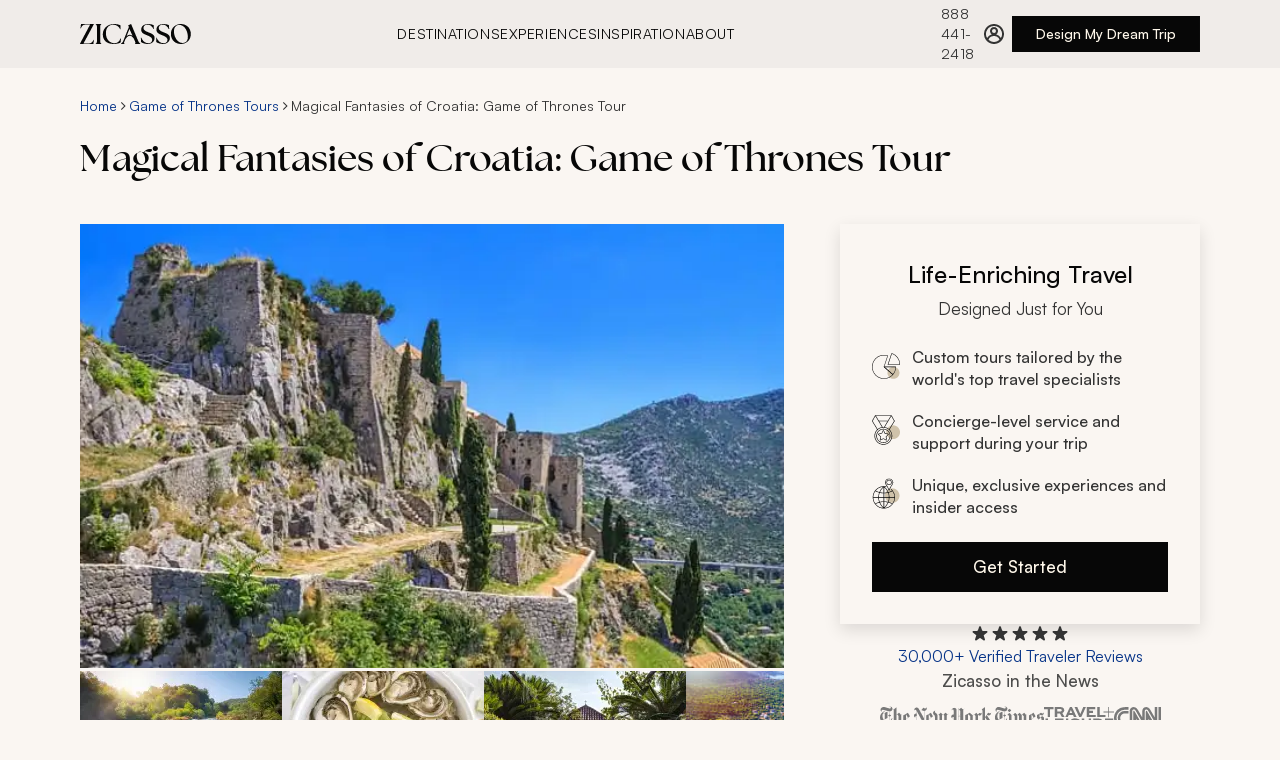

--- FILE ---
content_type: text/html
request_url: https://www.zicasso.com/i/croatia/magical-fantasies-croatia-game-thrones-tour
body_size: 71200
content:
<!DOCTYPE html><html lang="en"><head><meta charSet="utf-8"/><meta http-equiv="x-ua-compatible" content="ie=edge"/><meta name="viewport" content="width=device-width, initial-scale=1, shrink-to-fit=no"/><link crossorigin="anonymous" href="https://www.googletagmanager.com" rel="preconnect"/><link crossorigin="anonymous" href="https://bat.bing.com" rel="preconnect"/><link href="https://www.google-analytics.com" rel="dns-prefetch"/><link crossorigin="anonymous" href="https://res.cloudinary.com" rel="preconnect"/><link href="https://api.zicasso.com/" rel="dns-prefetch"/><script async="" src="https://www.googletagmanager.com/gtm.js?id=GTM-W6FFCQ" type="text/javascript"></script><meta name="generator" content="Gatsby 5.15.0"/><meta data-react-helmet="true" name="title" content="Magical Fantasies of Croatia: Game of Thrones Tour | Zicasso"/><meta data-react-helmet="true" name="description" content="Step onto the remarkable sets of some of Game of Thrones’ most memorable locations during this breathtaking 6-day tour to Croatia. The Gardens of…"/><meta data-react-helmet="true" name="keywords" content="zicasso"/><meta data-react-helmet="true" name="robots" content="index, follow"/><meta data-react-helmet="true" property="og:url" content="https://www.zicasso.com/i/croatia/magical-fantasies-croatia-game-thrones-tour"/><meta data-react-helmet="true" property="og:title" content="Magical Fantasies of Croatia: Game of Thrones Tour | Zicasso"/><meta data-react-helmet="true" property="og:description" content="Step onto the remarkable sets of some of Game of Thrones’ most memorable locations during this breathtaking 6-day tour to Croatia. The Gardens of…"/><meta data-react-helmet="true" property="og:image" content="https://images.zicasso.com/cde2ab5861a0cc274af9b2b8524d6652.jpg"/><meta name="theme-color" content="#E6E3DF"/><style data-href="/component---src-components-itinerary-index-js.1a3e9c7dd00bc51cc217.css" data-identity="gatsby-global-css">.itinerary-module--itinerary--b3bd5{display:flex;flex-direction:column}@media only screen and (min-width:1280px){.itinerary-module--itinerary__rightColumn--11253{height:fit-content;margin-top:0;position:sticky;top:124px}}.itinerary-module--itinerary__header--a0077{display:flex;flex-direction:column;margin:0}@media only screen and (min-width:768px){.itinerary-module--itinerary__header--a0077{margin:1rem 0 0}}.itinerary-module--itinerary--b3bd5 .itinerary-module--tabs-cont--32a3c{margin:1.5rem 0}@media(min-width:768px){.itinerary-module--itinerary--b3bd5 .itinerary-module--tabs-cont--32a3c{margin:2rem 0 0}}@media(min-width:1280px){.itinerary-module--itinerary--b3bd5 .itinerary-module--tabs-cont--32a3c{margin:2rem 0 0}}@media only screen and (min-width:1280px){.itinerary-module--itinerary--b3bd5 main{padding-top:2.5rem}}.itinerary-module--itinerary__related-tours--f834a{left:-1rem;margin:3rem 0 1.5rem;position:relative;width:100vw}@media(min-width:768px){.itinerary-module--itinerary__related-tours--f834a{left:0;margin:2.5rem 0;width:100%}}@media only screen and (min-width:1280px){.itinerary-module--itinerary__related-tours--f834a{margin:56px auto 0}}.itinerary-module--itinerary__reviewsWrapper--2bdef{max-width:1280px;padding:1.5rem 1rem 2.5rem}@media(min-width:768px){.itinerary-module--itinerary__reviewsWrapper--2bdef{padding:2.5rem 1.25rem}}@media(min-width:1280px){.itinerary-module--itinerary__reviewsWrapper--2bdef{margin:0 auto;padding:0 5rem}}.itinerary-module--itinerary__reviews--5f935{display:grid;gap:2.5rem;grid-template-columns:1fr;grid-template-rows:repeat(6,auto);margin:2.5rem 0}@media(min-width:768px){.itinerary-module--itinerary__reviews--5f935{gap:3rem 2.5rem;grid-template-columns:repeat(3,1fr);grid-template-rows:repeat(2,1fr)}}@media(min-width:1280px){.itinerary-module--itinerary__reviews--5f935{margin:2.5rem 0}.itinerary-module--itinerary__footer--bd2cc{padding:0 5rem}}.itinerary-module--header__title--74a08{margin:.5rem 0 1.5rem;order:3}@media only screen and (min-width:768px){.itinerary-module--header__title--74a08{margin:.5rem 0 2.5rem;order:2}}.itinerary-module--itinerary__header--a0077 .itinerary-module--breadcrumbs--3cf7c{order:2}.itinerary-module--hero--464cf{left:-1rem;margin:0;order:1;position:relative;width:100vw}@media only screen and (min-width:768px){.itinerary-module--hero--464cf{display:flex;flex-direction:column;left:0;margin:0 0 2.5rem;order:3;width:100%}}@media only screen and (min-width:1280px){.itinerary-module--hero--464cf{margin:0}}.itinerary-module--hero__image--d48dc{height:43.1034482759vw;width:100vw}@media only screen and (min-width:768px){.itinerary-module--hero__image--d48dc{height:calc(43.10345vw - 24.13793px);width:100%}}@media only screen and (min-width:1280px){.itinerary-module--hero__image--d48dc{height:444px}}.itinerary-module--hero__image--wrapper--13342{background-color:#f5f5f5;height:43.1034482759vw;width:100vw}@media only screen and (min-width:768px){.itinerary-module--hero__image--wrapper--13342{height:calc(43.10345vw - 24.13793px);margin:0;width:100%}}@media only screen and (min-width:1280px){.itinerary-module--hero__image--wrapper--13342{height:444px}}.itinerary-module--hero__image--no-hero--e1a23{background-color:#343434;padding-top:28px}.itinerary-module--hero__image-gallery--button--ae853{align-items:flex-end;bottom:1rem;display:flex;justify-content:flex-end;position:absolute;right:1.5rem}.itinerary-module--hero__image-gallery--button--ae853 svg{align-self:center;margin:0 auto}@media only screen and (min-width:1280px){.itinerary-module--hero__image-gallery--button--ae853{display:none!important}}@media only screen and (min-width:768px){.itinerary-module--tab--8cf83{font-size:15px;margin:0}.itinerary-module--tab--8cf83:first-of-type{margin-left:20px}.itinerary-module--tab--8cf83:last-of-type{margin-right:20px}}@media only screen and (min-width:1280px){.itinerary-module--tab--8cf83:first-of-type{margin-left:0}.itinerary-module--tab--8cf83:last-of-type{margin-right:0}}.itinerary-module--tab-content--29d23{display:none}.itinerary-module--tab-content__active--75c44{display:block;margin:0 0 3rem}@media only screen and (min-width:768px){.itinerary-module--tab-content__active--75c44{padding-top:2.5rem}}@media only screen and (min-width:1280px){.itinerary-module--tab-content__active--75c44{margin:0 0 3rem}}.itinerary-module--show-photos--6e649 .itinerary-module--hero__image--wrapper--13342,.itinerary-module--show-photos--6e649 .itinerary-module--itinerary__related-tours--f834a,.itinerary-module--show-photos--6e649 .itinerary-module--tab-content__active--75c44,.itinerary-module--show-photos--6e649 .itinerary-module--tabs-cont--32a3c,.itinerary-module--show-photos--6e649 header>.itinerary-module--breadcrumbs--3cf7c,.itinerary-module--show-photos--6e649 header>h1,.itinerary-module--show-photos--6e649 main,.itinerary-module--show-photos--6e649 section{display:none}.itinerary-module--show-photos--6e649 .itinerary-module--hero--464cf{margin:0}.carousel-base-module--carousel--ba44a{height:100%;position:relative;width:100%}.carousel-base-module--carousel__scrollContainer--a5b9a{-ms-overflow-style:none;align-items:center;display:flex;gap:0;height:100%;list-style-type:none;overflow-x:auto;padding:0 1rem;scroll-behavior:smooth;scroll-snap-type:x mandatory;scrollbar-width:none}@media(min-width:768px){.carousel-base-module--carousel__scrollContainer--a5b9a{align-items:flex-start;gap:var(--carousel-gap,1.5rem);padding:0}}.carousel-base-module--carousel__scrollContainer--a5b9a::-webkit-scrollbar{display:none}.carousel-base-module--carousel__item--a7f08{flex:0 0 100vw;scroll-snap-align:start}@media(min-width:768px){.carousel-base-module--carousel__item--a7f08{flex:0 0 clamp(var(--carousel-min-item-width,200px),(100vw - 4*var(--carousel-gap,1rem))/3,var(--carousel-item-width-desktop,var(--carousel-item-width,300px)))}}@media(min-width:1280px){.carousel-base-module--carousel__item--a7f08{flex:0 0 clamp(var(--carousel-min-item-width,200px),var(--carousel-item-width-desktop,var(--carousel-item-width,464px)),var(--carousel-item-width-desktop,var(--carousel-item-width,464px)))}}.carousel-base-module--carousel__item--a7f08:last-of-type{scroll-snap-align:end}.carousel-base-module--carousel__mobileCompact--c56c0 .carousel-base-module--carousel__scrollContainer--a5b9a{gap:var(--carousel-gap,1.5rem);padding-left:1rem;padding-right:1rem;scroll-padding-left:1rem;scroll-padding-right:1rem;scroll-snap-type:x proximity}@media(min-width:768px){.carousel-base-module--carousel__mobileCompact--c56c0 .carousel-base-module--carousel__scrollContainer--a5b9a{padding-left:0;padding-right:0;scroll-padding-left:0;scroll-padding-right:0;scroll-snap-type:x mandatory}}.carousel-base-module--carousel__mobileCompact--c56c0 .carousel-base-module--carousel__item--a7f08{flex:0 0 clamp(var(--carousel-min-item-width,200px),var(--carousel-item-width-mobile,var(--carousel-item-width,300px)),100vw);width:var(--carousel-item-width-mobile,var(--carousel-item-width))}@media(min-width:768px){.carousel-base-module--carousel__mobileCompact--c56c0 .carousel-base-module--carousel__item--a7f08{flex:0 0 clamp(var(--carousel-min-item-width,200px),(100% - 4*var(--carousel-gap,1rem))/3,var(--carousel-item-width-desktop,var(--carousel-item-width,300px)))}}.carousel-base-module--sr-only--a83fa{clip:rect(0,0,0,0);border:0;height:1px;margin:-1px;overflow:hidden;padding:0;position:absolute;white-space:nowrap;width:1px}.photo-gallery-module--photos--8ca59{display:none;margin:0 auto 56px;position:relative;-webkit-user-select:none;user-select:none;width:100%;z-index:10}.photo-gallery-module--photos__show--a5d8c{display:block;height:100%}@media only screen and (min-width:1280px){.photo-gallery-module--photos--8ca59{align-items:center;box-sizing:border-box;display:flex;height:144px;margin:0;order:4;position:relative;width:100%}}.photo-gallery-module--photos__back--270a4{align-items:center;background:none;border:none;color:#073488;cursor:pointer;display:flex;font-size:16px;left:14px;position:absolute;top:14px}.photo-gallery-module--photos__back-arrow--477f4{display:block;margin-right:10px;transform:scaleX(-1)}.photo-gallery-module--photos__back-arrow--477f4 path{stroke:#073488}.photo-gallery-module--photos__back--270a4:hover{color:#00b7ea}.photo-gallery-module--photos__back--270a4:hover .photo-gallery-module--photos__back-arrow--477f4 path{stroke:#00b7ea}@media only screen and (min-width:1280px){.photo-gallery-module--photos__back--270a4{display:none}}.photo-gallery-module--photos__title--2124e{border-bottom:1px solid #bdbdbd;box-sizing:border-box;color:#343434;font-size:24px;font-weight:400;margin:14px 0;padding:8.5px 10px;text-align:center;width:100%}@media only screen and (min-width:768px){.photo-gallery-module--photos__title--2124e{margin-top:0}}@media only screen and (min-width:1280px){.photo-gallery-module--photos__title--2124e{display:none}.photo-gallery-module--photos__itemsWrapper--dc325{height:138px;margin:0;max-width:1440px;overflow:hidden;position:relative;width:100%}.photo-gallery-module--photos__itemsWrapper--dc325 .photo-gallery-module--carousel--2b4a1{height:100%}.photo-gallery-module--photos__itemsWrapper--dc325 .photo-gallery-module--carousel__scrollContainer--53e15{gap:4px;height:100%;overflow:hidden;padding:0}.photo-gallery-module--photos__itemsWrapper--dc325 .photo-gallery-module--carousel__item--12cb4{flex:0 0 170px;height:113px}}.photo-gallery-module--photos__item--b47ee{border:1px solid #bdbdbd;cursor:pointer}.photo-gallery-module--photos__item--error--cb019{background:#343434;object-fit:contain}@media only screen and (min-width:1280px){.photo-gallery-module--photos__item--b47ee{border:none;height:auto;width:202px}}.photo-gallery-module--photos__item--hidden--5b0ee{opacity:0}.photo-gallery-module--photos__arrowLeft--5f19f{display:none;left:-20px;position:absolute;top:50%;transform:translateY(-50%);z-index:10}@media only screen and (min-width:1280px){.photo-gallery-module--photos__arrowLeft--5f19f{display:flex}}.photo-gallery-module--photos__arrowRight--12bc1{display:none;position:absolute;right:-20px;top:50%;transform:translateY(-50%);z-index:10}@media only screen and (min-width:1280px){.photo-gallery-module--photos__arrowRight--12bc1{display:flex}}.photo-gallery-module--photos__grid--aa65e{box-sizing:border-box;display:flex;flex-flow:row wrap;gap:.5rem;justify-content:center;margin:0 auto;padding:1rem;width:100%}@media only screen and (min-width:768px){.photo-gallery-module--photos__grid--aa65e{gap:1.5rem;padding:2rem}}.photo-gallery-module--photos__grid-item--94abf{border-radius:4px;cursor:pointer;flex:1 1 100%;overflow:hidden;transition:transform .2s ease;width:174px}@media only screen and (min-width:0px){.photo-gallery-module--photos__grid-item--94abf{flex-basis:calc(50% - 0.5rem);flex-grow:1;flex-shrink:1}}@media only screen and (min-width:768px){.photo-gallery-module--photos__grid-item--94abf{flex-basis:calc(25% - 1.125rem);flex-grow:1;flex-shrink:1}}.photo-gallery-module--photos__grid-item--94abf:hover{transform:scale(1.02)}@media only screen and (max-width:767px){.photo-gallery-module--photos__grid-item--94abf:hover{transform:none}}.photo-gallery-module--photos__grid-item--94abf:focus-visible{outline:2px solid #0b49bc;outline-offset:2px}.photo-gallery-module--photos__grid-item--94abf .photo-gallery-module--photos__item--b47ee{aspect-ratio:4/3;height:auto;width:100%}@media only screen and (min-width:768px)and (max-width:1279px){.photo-gallery-module--photos__grid-item--94abf .photo-gallery-module--photos__item--b47ee{aspect-ratio:3/2}}.lightbox-module--overlay--0456c{align-items:center;background-color:#000000b3;bottom:0;color:#fff;display:flex;font-weight:300;justify-content:center;left:0;position:fixed;right:0;top:0;-webkit-user-select:none;user-select:none;z-index:20}.lightbox-module--overlay--left--41c76,.lightbox-module--overlay--right--9913a{height:350px;position:absolute;width:64px;z-index:10}.lightbox-module--overlay--left--41c76:focus,.lightbox-module--overlay--right--9913a:focus{outline:none}@media only screen and (min-width:768px){.lightbox-module--overlay--left--41c76,.lightbox-module--overlay--right--9913a{height:500px}}.lightbox-module--overlay--left--41c76{left:-14px}@media only screen and (min-width:768px){.lightbox-module--overlay--left--41c76{left:0}}.lightbox-module--overlay--right--9913a{right:-14px}@media only screen and (min-width:768px){.lightbox-module--overlay--right--9913a{right:0}}@media only screen and (min-width:1280px){.lightbox-module--overlay--right--9913a{margin-left:14px}}.lightbox-module--overlay--content--52c66{display:flex;position:absolute;transition:left .3s}.lightbox-module--overlay--content--disabled--506b0{transition:none}.lightbox-module--overlay--image--a03df{align-items:center;display:flex;height:350px;justify-content:center;max-width:100%;width:100%}@media only screen and (min-width:768px){.lightbox-module--overlay--image--a03df{height:500px;margin:0 64px;max-width:calc(100vw - 128px)}}.lightbox-module--overlay--image--a03df img{max-height:100%;max-width:100%}.lightbox-module--wrapper--b790e{max-width:920px;width:100%}.lightbox-module--wrapper--bottom--1a55a,.lightbox-module--wrapper--top--ad134{align-content:center;box-sizing:border-box;display:flex;justify-content:space-between;padding:14px;width:100%}@media only screen and (min-width:768px){.lightbox-module--wrapper--bottom--1a55a,.lightbox-module--wrapper--top--ad134{padding:14px 70px}}.lightbox-module--wrapper--content--9907a{display:flex;height:350px;margin:0 14px;overflow:hidden;position:relative}@media only screen and (min-width:768px){.lightbox-module--wrapper--content--9907a{height:500px;margin:0;overflow:hidden;padding:0 64px}}.lightbox-module--arrow--wrapper--d0533{align-items:center;cursor:pointer;display:flex;height:100%;justify-content:center;width:100%}.lightbox-module--close--wrapper--326a3{cursor:pointer}.lightbox-module--close--wrapper--326a3:focus{outline:none}:focus>.lightbox-module--arrow--wrapper--d0533,:focus>.lightbox-module--close--9007d{outline:5px auto -webkit-focus-ring-color}.lightbox-module--arrow--wrapper--d0533:focus,.lightbox-module--close--9007d:focus{outline:none}.gatsby-hero-image-module--gatsby-image-wrapper-ie--ca7cc div:first-of-type{padding-top:0!important}.gatsby-hero-image-module--gatsby-image-wrapper-ie--ca7cc picture:first-of-type{position:static!important}.header-cta-module--wrapper--5015c{height:auto;margin:0 auto 28px;max-width:100%;width:328px}@media only screen and (min-width:768px){.header-cta-module--wrapper--5015c{margin:0 28px;order:5;width:auto}}@media only screen and (min-width:1280px){.header-cta-module--wrapper--5015c{margin:0;position:static;top:auto;width:100%}}.cta-card-module--cta-box--054fa{background:#faf6f2;box-shadow:0 6px 16px 0 #0000001f;box-sizing:border-box;padding:2rem;width:360px}.cta-card-module--cta-box__heading--1470e{align-items:center;display:flex;flex-direction:column;margin-bottom:1.5rem}.cta-card-module--cta-box__title--98871{display:inline-block;font-size:24px;font-weight:500;line-height:36px;margin-bottom:.25rem;text-align:center;width:100%}.cta-card-module--cta-box__title-sub--cd84f{color:#333;display:inline-block;font-size:17px;font-weight:400;line-height:26px}.cta-card-module--cta-box__list--d16f3{font-size:16px;font-weight:500;justify-content:space-between;line-height:22px;margin-bottom:0}.cta-card-module--cta-box__list--d16f3 li{align-items:center;color:#333;display:flex;list-style:none;margin:1.25rem 0;min-height:22px;width:100%}.cta-card-module--cta-box__list--d16f3 li strong{font-weight:500}.cta-card-module--cta-box__list--d16f3 li p{font-size:14px;font-weight:500;line-height:20px;margin-bottom:0}.cta-card-module--cta-box__list--d16f3 li:last-of-type{margin-bottom:0}.cta-card-module--cta-box__list-icon--9d9a8{margin-right:.75rem}.cta-card-module--cta-box__button--e3cbf{margin-top:1.5rem;width:100%}.ratings-module--ratings--0219d{cursor:pointer}@media(min-width:768px){.ratings-module--ratings--0219d{justify-content:center}}.ratings-module--ratings--0219d:focus{outline:none}.ratings-module--ratings__ratings--3e91f{color:#073488;font-size:16px;font-weight:400;line-height:22px;white-space:nowrap}.ratings-module--ratings--0219d:hover .ratings-module--ratings__ratings--3e91f{color:#0b49bc;text-decoration:underline}.ratings-module--ratings__inner--a50e2{align-items:center;display:flex;flex-direction:column;gap:.5rem;height:100%;width:100%}.ratings-module--ratings__text--3f066{color:#073488;font-size:12px;font-weight:400;line-height:16px}.ratings-module--ratings__stars--a555c{display:flex;height:20px}.ratings-module--ratings__tooltip--c8e1f{align-items:center;display:flex;height:1.25rem}@media(min-width:768px){.ratings-module--ratings__tooltip--c8e1f{height:1.5rem}}.ratings-module--ratings__overlay--wrapper--eb44d{display:none;position:relative}.ratings-module--ratings__overlay--wrapper--open--7bdfd{display:block}:focus>.ratings-module--ratings__inner--a50e2{outline:5px auto -webkit-focus-ring-color}.ratings-module--ratings--0219d:focus,.ratings-module--ratings__inner--a50e2:focus{outline:none}.ratings-overlay-module--ratings__overlay--bc228{background-color:#333;box-sizing:border-box;color:#fff;height:244px;padding:1rem;position:absolute;top:1.25rem;width:270px;z-index:30}.ratings-overlay-module--ratings__overlay--bc228:before{border-bottom:12.5px solid #333;border-left:12.5px solid #0000;border-right:12.5px solid #0000;content:"";height:0;left:35px;position:absolute;top:-12px;width:0}@media(min-width:768px){.ratings-overlay-module--ratings__overlay--bc228{left:-220px}.ratings-overlay-module--ratings__overlay--bc228:before{left:unset;right:200px}}.ratings-overlay-module--ratings__close--18b61{align-items:center;cursor:pointer;display:flex;height:1.75rem;justify-content:flex-end}.ratings-overlay-module--ratings__header--ba2e6{font-size:17px;font-weight:500;line-height:26px;margin-bottom:.5rem}.ratings-overlay-module--ratings__header--link--683e0{color:#a0d1e7;text-decoration:none}.ratings-overlay-module--ratings__header--link--683e0:active,.ratings-overlay-module--ratings__header--link--683e0:hover{color:#a0d1e7}.ratings-overlay-module--ratings__text--0bea4{font-size:14px;line-height:20px;opacity:.8}.news-logos-short-module--news__logos--234c1{display:flex;flex-wrap:wrap;gap:1rem 2rem;justify-content:center}.news-logos-short-module--news__cnn--d0f88,.news-logos-short-module--news__nyt--e39ee,.news-logos-short-module--news__travel--c94c1,.news-logos-short-module--news__wsj--751d7{background-position:50%;background-repeat:no-repeat;height:24px}.news-logos-short-module--news--5a988{display:flex;flex-direction:column;gap:1.5rem;width:20rem}.news-logos-short-module--news__nyt--e39ee{background-image:url(/assets/logos/nyt_logo.svg);background-size:164px 31px;width:164px}.news-logos-short-module--news__wsj--751d7{background-image:url(/assets/logos/wsj_logo.svg);background-size:184px 32px;width:184px}.news-logos-short-module--news__travel--c94c1{background-image:url(/assets/logos/travel_leisure_logo.svg);background-size:70px 22px;width:70px}.news-logos-short-module--news__cnn--d0f88{background-image:url(/assets/logos/cnn_logo.svg);background-size:47px 22px;width:47px}.cta-group-module--cta-group--f698d{align-items:center;display:flex;flex-direction:column;gap:1.5rem;z-index:20}.cta-group-module--cta-group__news-title--5176d{color:#4d4d4c;font-size:17px;font-weight:500;line-height:26px;margin-bottom:.75rem;text-align:center}.tabs-module--tabs--4999e{-webkit-overflow-scrolling:touch;align-items:center;cursor:grab;display:flex;gap:1.5rem;max-width:100%;overflow-x:auto;padding:0;text-transform:uppercase}.tabs-module--tabs--4999e::-webkit-scrollbar{display:none}@media(min-width:768px){.tabs-module--tabs--4999e{gap:2rem}}@media(min-width:1280px){.tabs-module--tabs--4999e{max-width:1280px;padding:0}}.tabs-module--tabs--4999e:active{cursor:grabbing}.tabs-module--tab--33165{background:none;border:none;color:#4d4d4c;cursor:pointer;font-size:14px;font-weight:500;letter-spacing:.64px;letter-spacing:.56px;line-height:20px;padding:1rem 0 14px;position:relative;text-transform:uppercase;white-space:nowrap}@media(min-width:768px){.tabs-module--tab--33165{font-size:17px;letter-spacing:.64px;line-height:26px;padding:1rem 0 .75rem;text-transform:uppercase}}.tabs-module--tab--33165:after{background-color:#76341c;bottom:0;content:"";height:.25rem;left:0;position:absolute;transition:width .3s ease-in-out;width:0}.tabs-module--tab--33165[aria-selected=true]{color:#070707}.tabs-module--tab--33165:hover:after,.tabs-module--tab--33165[aria-selected=true]:after{width:100%}.tabs-module--tab--33165:focus-visible:after{outline:none;width:100%}.tabs-module--tab--33165:disabled{cursor:grabbing;pointer-events:none}.tabs-module--tab-list--ef901{display:flex;list-style:none;margin:0;padding:0}.tabs-module--tab-panel--be8ba{border-top:none;padding:1.5rem}.custom-itinerary-module--custom-itinerary--3a6ee{box-sizing:border-box;margin:0 0 2rem}@media(min-width:1280px){.custom-itinerary-module--custom-itinerary--3a6ee{margin:0}}.custom-itinerary-module--custom-itinerary__title--6ef41{margin-bottom:1.5rem}.custom-itinerary-module--custom-itinerary__cta--bb8ed{align-items:center;display:flex;justify-content:center;margin:42px 0}.custom-itinerary-module--custom-itinerary__header--63ab4{align-items:center;display:flex;justify-content:space-between;margin-bottom:1.5rem;padding-top:1.5rem}@media(min-width:768px){.custom-itinerary-module--custom-itinerary__header--63ab4{padding-top:2.5rem}}.custom-itinerary-module--custom-itinerary__header--63ab4 h2:first-child{margin-bottom:0}.custom-itinerary-module--custom-itinerary--3a6ee .custom-itinerary-module--text__expand-all--656b6{color:#073488;cursor:pointer;font-size:16px;font-weight:500;line-height:22px;padding:1.25rem;text-decoration:none;white-space:nowrap}.custom-itinerary-module--custom-itinerary--3a6ee .custom-itinerary-module--text__expand-all--656b6:hover{color:#0b49bc}.icon-list-module--icon-list--cceff{font-size:14px;line-height:20px;margin:3rem 0 1.5rem}@media only screen and (min-width:768px){.icon-list-module--icon-list--cceff{display:flex;margin:2rem 0}}.icon-list-module--icon-list__item--dbc8b{align-items:flex-start;box-sizing:border-box;color:#333;display:flex;margin-top:1.5rem;position:relative;width:100%}@media only screen and (min-width:768px){.icon-list-module--icon-list__item--dbc8b{margin:0 1.5rem 0 0}.icon-list-module--icon-list__item--dbc8b:last-of-type{margin-right:0}}.icon-list-module--icon-list__item--icon--eca58{align-items:center;display:flex;height:32px;justify-content:center;margin-right:16px;margin-top:2px;min-width:32px;width:32px}.icon-list-module--icon-list__item--icon--eca58 svg{height:32px}.icon-list-module--icon-list__item--icon--eca58,.icon-list-module--icon-list__item--icon--eca58 path{fill:#5d2916}@media(min-width:768px){.icon-list-module--icon-list__item--icon--eca58{height:40px;width:40px}.icon-list-module--icon-list__item--icon--eca58 svg{height:40px}}.icon-list-module--icon-list__item--content--d33f3{width:calc(100% - 60px)}.icon-list-module--icon-list__item--title--24403{font-size:14px;font-weight:500;letter-spacing:.56px;line-height:20px;margin-bottom:4px;margin-top:0;text-transform:uppercase;white-space:nowrap}.icon-list-module--icon-list__item--text--1a0ba{font-size:15px;line-height:20px;margin:0}.icon-list-module--icon-list__item--text--toggle-button--5b7f5{background:none;border:none;color:#073488;cursor:pointer;display:inline-block;font-size:14px;font-weight:500;line-height:20px;padding:0}.icon-list-module--icon-list__item--text--toggle-button--5b7f5:hover{color:#0b49bc}.icon-list-module--icon-list__item--text--toggle-button--5b7f5:focus{outline:none;outline-offset:2px}@media only screen and (max-width:768px){.icon-list-module--icon-list__item--text--toggle-button--5b7f5{display:block;margin-left:0;margin-top:4px}}.icon-list-module--text-truncated--10836{-webkit-line-clamp:1;-webkit-box-orient:vertical;display:-webkit-box;overflow:hidden;text-overflow:ellipsis}.read-more-module--content--f96ac p{margin:0}.read-more-module--content--f96ac a,.read-more-module--content--f96ac p{display:inline}.read-more-module--content-clamped--c26e3{-webkit-line-clamp:var(--max-lines,3);-webkit-box-orient:vertical;display:-webkit-box;overflow:hidden;text-overflow:ellipsis}.read-more-module--toggle-button--1fb00{background:none;border:none;color:#073488;cursor:pointer;font-size:17px;line-height:26px;padding:0}.read-more-module--toggle-button--1fb00:hover{color:#0b49bc;text-decoration:underline}.read-more-module--toggle-button--1fb00:focus-visible{outline:5px auto -webkit-focus-ring-color}.accordion-module--accordion--a4d76{display:flex;flex-direction:column;gap:1.5rem;justify-content:center}.accordion-module--accordion__arrow--d4268{fill:#76341c;min-width:24px;pointer-events:none}.accordion-module--accordion__arrow--d4268 path{fill:#76341c}.accordion-module--accordion__arrow--d4268{transform:rotate(90deg)}.accordion-module--accordion__section--323ab{border-bottom:1px solid #b1aeab;color:#333;padding-bottom:1.5rem}.accordion-module--accordion__section__title--86700{align-items:center;display:flex;gap:.5rem;justify-content:space-between;pointer-events:none}.accordion-module--accordion__section__title-icon--c8fd3{fill:#76341c;min-width:24px;pointer-events:none}.accordion-module--accordion__section__title-icon--c8fd3 path{fill:#76341c}.accordion-module--accordion__section__title-icon--c8fd3{transform:rotate(90deg)}.accordion-module--accordion__section__title-active--07b88{align-items:center;align-self:stretch;display:flex;gap:1rem;justify-content:space-between;pointer-events:none}.accordion-module--accordion__section__title-active--07b88 svg{transform:rotate(270deg)}.accordion-module--hidden--e3935{display:none}.days-list-module--itinerary-day--7b43e{cursor:pointer;display:flex;flex-direction:column}.days-list-module--itinerary-day--7b43e:focus-visible{outline:2px solid #0b49bc}.days-list-module--itinerary-day__inner--777c5{display:flex;flex-direction:row;height:100%;width:100%}.days-list-module--itinerary-day__left--85261{color:#333;font-size:17px;font-weight:500;letter-spacing:.64px;line-height:24px;margin-bottom:2px;text-transform:uppercase}.days-list-module--itinerary-day__middle--abc6e{box-sizing:border-box;overflow:hidden;width:100%}@media only screen and (min-width:768px){.days-list-module--itinerary-day__middle--abc6e{width:calc(100% - 17px)}}.days-list-module--itinerary-day__middle--title--e8636{color:#070707;margin-bottom:0;padding-bottom:0}.days-list-module--itinerary-day__middle--description--73d98{transition:max-height .5s ease}.days-list-module--itinerary-day__middle--description--73d98 p{margin-top:1rem}.days-list-module--itinerary-day__middle--whats-included--header--d8fbd{color:#4d4d4c;font-size:17px;font-weight:500;letter-spacing:.64px;line-height:24px;margin-bottom:1rem;text-transform:uppercase}.days-list-module--itinerary-day__middle--whats-included--wrapper--d1862{display:flex;flex-flow:row wrap;margin-top:-14px}.days-list-module--itinerary-day__middle--whats-included--item--b8f07{fill:#cfc2aa;align-items:center;display:flex;flex-direction:row;gap:.5rem;margin-right:1.5rem;margin-top:1rem}.days-list-module--itinerary-day__middle--whats-included--item--b8f07 path{fill:#cfc2aa}.days-list-module--itinerary-day__middle--whats-included--item--b8f07{font-size:17px;line-height:24px}.days-list-module--itinerary-day__right--8ede8{fill:#76341c;margin-top:.75rem}.days-list-module--itinerary-day__right--8ede8 path{fill:#76341c}.days-list-module--itinerary-day__right--8ede8 svg{cursor:pointer;rotate:90deg;transition:all .2s}.days-list-module--itinerary-day__right--open--c93af{transform:rotate(180deg)}.days-list-module--itinerary-day--7b43e:focus-visible,.days-list-module--itinerary-day__inner--777c5:focus-visible{outline:2px solid #0b49bc;outline-offset:5px}.days-list-module--text__expand-all--b4de8{color:#073488;cursor:pointer;text-decoration:none}.days-list-module--text__expand-all--b4de8:hover{color:#0b49bc}.highlights-module--highlights--2e93b{margin:0 0 2.5rem}.highlights-module--highlights__titleContainer--68148{align-items:center;display:flex;flex-direction:row;gap:1rem}.highlights-module--highlights__icon--adde7,.highlights-module--highlights__icon--adde7 path{fill:#76341c}.highlights-module--highlights__title--30b54{align-items:center;margin-bottom:6px;margin-left:0}@media only screen and (min-width:1280px){.highlights-module--highlights__title--30b54{width:100%}.highlights-module--highlights__body--9d591{padding-top:0}}.highlights-module--highlights__body--9d591 ul{margin-left:18px;text-align:left}.highlights-module--highlights__body--9d591 li{color:#333;font-size:17px;line-height:26px;margin-top:1.5rem}.highlights-module--highlights__body--9d591 p{margin:14px 0}.highlights-module--highlights__highlights--ce6d2{display:flex;flex-flow:column wrap;margin-bottom:46px;position:relative}@media only screen and (min-width:1280px){.highlights-module--highlights__highlights--ce6d2{margin-bottom:42px}}.highlights-module--highlights__description--f2776{align-items:center;display:flex;flex-wrap:wrap;position:relative}.price-module--price--0bd6c{margin:32px 16px 42px}@media only screen and (min-width:768px){.price-module--price--0bd6c{margin:32px 20px 56px}}@media only screen and (min-width:1280px){.price-module--price--0bd6c{margin-left:0;margin-top:42px;padding-left:78px}}.price-module--price__title--81a3f{font-size:18px;font-weight:400;margin-left:20px}@media only screen and (min-width:1280px){.price-module--price__title--81a3f{border-bottom:1px solid #bdbdbd;margin-bottom:7px;margin-left:0;padding-bottom:14px;width:100%}}.price-module--price__body--c63b7{font-size:16px;padding-top:14px}@media only screen and (min-width:1280px){.price-module--price__body--c63b7{padding-top:0}}.price-module--price__body--c63b7 ul{margin-left:1em;text-align:left}.price-module--price__body--c63b7 li{margin-top:14px}@media only screen and (min-width:768px){.price-module--price__body--c63b7 li{margin-top:7px}}.price-module--price__body--c63b7 p{margin:14px 0}@media only screen and (min-width:1280px){.price-module--price__body--c63b7 .price-module--price__per-person--c07c4{margin-top:7px}}.price-module--price__price--cdba9{align-items:center;display:flex;flex-wrap:wrap;margin-bottom:46px;position:relative}.price-module--price__price--cdba9:before{background:url(/assets/css/price_icon.svg);background-repeat:no-repeat;content:"";display:block;height:40px;width:40px}@media only screen and (min-width:1280px){.price-module--price__price--cdba9{margin-bottom:42px}.price-module--price__price--cdba9:before{height:50px;left:-78px;position:absolute;top:4px;width:50px}}.price-module--price__included--eec32{align-items:center;display:flex;flex-wrap:wrap;position:relative}.price-module--price__included--eec32 ul{margin-bottom:14px}.price-module--price__included--eec32:before{background:url(/assets/css/included_icon.svg);background-repeat:no-repeat;content:"";display:block;height:40px;width:40px}@media only screen and (min-width:1280px){.price-module--price__included--eec32{margin-bottom:42px}.price-module--price__included--eec32:before{height:50px;left:-78px;position:absolute;top:4px;width:50px}}.price-module--bold--bfd0a{font-weight:700}.stars-module--stars-wrapper--cc12a{height:24px;max-width:120px;position:relative;width:120px}.stars-module--stars-wrapper--cc12a:before{content:"";height:inherit;inset:0;opacity:.3;position:absolute}.stars-module--stars-wrapper--cc12a .stars-module--stars--583f8,.stars-module--stars-wrapper--cc12a:before{background:url(/assets/css/star_2.svg) 0 repeat-x;background-size:contain;width:100%}.stars-module--stars-wrapper--cc12a .stars-module--stars--583f8{height:24px;max-width:100%}.review-card-module--review-item--d864e{box-sizing:border-box;display:flex;flex-direction:column;gap:.75rem}@media(min-width:768px){.review-card-module--review-item--d864e{max-width:400px}}.review-card-module--review-item--header--eac26{align-items:center;display:flex;gap:8px}.review-card-module--review-item--dot--c7c38{color:#4d4d4c;font-size:12px;letter-spacing:.48px;line-height:16px;line-height:1;text-transform:uppercase}.review-card-module--review-item--title--95a2b{-webkit-line-clamp:1;-webkit-box-orient:vertical;color:#073488;cursor:pointer;display:-webkit-box;font-size:17px;font-weight:500;line-height:26px;overflow:hidden;width:100%}.review-card-module--review-item--description--5b4bb{color:#333;font-size:17px;line-height:26px;margin:0}.review-card-module--review-item--description--5b4bb p{margin:0;padding:0}.review-card-module--review-item--description-clamped--1290a{-webkit-line-clamp:3;-webkit-box-orient:vertical;color:#333;display:-webkit-box;font-size:17px;line-height:26px;margin:0;overflow:hidden}.review-card-module--review-item--description-clamped--1290a p{margin:0;padding:0}.review-card-module--review-item--read-more--fec74{color:#333;cursor:pointer;font-size:17px;font-weight:400;line-height:26px;text-decoration-line:underline;-webkit-text-decoration-skip-ink:none;text-decoration-skip-ink:none;text-decoration-style:solid;text-decoration-thickness:auto;text-underline-offset:auto;text-underline-position:from-font}.review-card-module--review-item--reviewer--831ad{color:#4d4d4c;font-size:12px;letter-spacing:.48px;line-height:16px;line-height:1;margin:0;text-transform:uppercase}.review-card-module--review-item--d864e:active .review-card-module--review-item--title--95a2b,.review-card-module--review-item--d864e:hover .review-card-module--review-item--title--95a2b{color:#0b49bc}.itinerary-card-module--itinerary--55729{box-sizing:border-box;color:#333;display:flex;flex-direction:column;overflow:hidden;position:relative;width:100vw}@media(min-width:768px){.itinerary-card-module--itinerary--55729{width:100%}}.itinerary-card-module--itinerary__image--ba66d{cursor:pointer;display:block;height:100%;object-fit:cover;transition:transform .35s ease-in-out}.itinerary-card-module--itinerary__image--wrapper--903d7{aspect-ratio:1.8;max-width:100%;transition:transform .35s ease-in-out;width:100%}.itinerary-card-module--itinerary__lower--c7212{cursor:pointer;display:flex;flex-direction:column;gap:.5rem;justify-content:flex-start;padding:1rem 1rem 1.5rem;transition:transform .35s ease-in-out}@media(min-width:768px){.itinerary-card-module--itinerary__lower--c7212{box-sizing:border-box;gap:.25rem;justify-content:flex-start;padding:1rem 0 1.5rem}}.itinerary-card-module--itinerary__title--93446{-webkit-line-clamp:2;-webkit-box-orient:vertical;cursor:pointer;display:-webkit-box;overflow:hidden;text-overflow:ellipsis}.itinerary-card-module--itinerary__title--93446>h3{color:#070707;font-size:18px;font-weight:500;line-height:26px;margin:0}.itinerary-card-module--itinerary__places--1a860{line-height:20px}.itinerary-card-module--itinerary__places--1a860,.itinerary-card-module--itinerary__sub-text--58d10{color:#333;font-size:15px;font-weight:400}.itinerary-card-module--itinerary__sub-text--58d10{align-items:center;display:flex;justify-content:space-between;line-height:26px;margin:0;width:100%}.itinerary-card-module--itinerary__sub-text--58d10>span{white-space:nowrap}.itinerary-card-module--itinerary__sub-text--wrapper--5dff9{align-items:center;display:flex;gap:.75rem}.itinerary-card-module--itinerary--55729:focus .itinerary-card-module--itinerary__places--1a860,.itinerary-card-module--itinerary--55729:focus .itinerary-card-module--itinerary__sub-text--58d10>span,.itinerary-card-module--itinerary--55729:focus .itinerary-card-module--itinerary__sub-text--wrapper--5dff9>p,.itinerary-card-module--itinerary--55729:focus .itinerary-card-module--itinerary__title--93446,.itinerary-card-module--itinerary--55729:focus .itinerary-card-module--itinerary__title--93446>h3,.itinerary-card-module--itinerary--55729:hover .itinerary-card-module--itinerary__places--1a860,.itinerary-card-module--itinerary--55729:hover .itinerary-card-module--itinerary__sub-text--58d10>span,.itinerary-card-module--itinerary--55729:hover .itinerary-card-module--itinerary__sub-text--wrapper--5dff9>p,.itinerary-card-module--itinerary--55729:hover .itinerary-card-module--itinerary__title--93446,.itinerary-card-module--itinerary--55729:hover .itinerary-card-module--itinerary__title--93446>h3{color:#76341c;text-decoration:none}.itinerary-card-module--itinerary--55729:focus .itinerary-card-module--itinerary__image--ba66d,.itinerary-card-module--itinerary--55729:focus .itinerary-card-module--itinerary__image--wrapper--903d7,.itinerary-card-module--itinerary--55729:hover .itinerary-card-module--itinerary__image--ba66d,.itinerary-card-module--itinerary--55729:hover .itinerary-card-module--itinerary__image--wrapper--903d7{transform:scale(1.028)}.itinerary-card-module--itinerary--55729:focus .itinerary-card-module--itinerary__lower--c7212,.itinerary-card-module--itinerary--55729:hover .itinerary-card-module--itinerary__lower--c7212{transform:translateY(8px)}.related-tours-module--sr-only--7e82b{clip:rect(0,0,0,0);border:0;height:1px;margin:-1px;overflow:hidden;padding:0;position:absolute;white-space:nowrap;width:1px}.related-tours-module--related-tours--570b4{position:relative;width:100%}.related-tours-module--related-tours__header--b42ed{align-items:center;display:flex;justify-content:space-between;margin:0 1rem 1rem}@media(min-width:768px){.related-tours-module--related-tours__header--b42ed{margin:0 0 1rem}}@media(min-width:1280px){.related-tours-module--related-tours__header--b42ed{margin:0 0 1.75rem;max-width:1440px}}.related-tours-module--related-tours__title--4f1e0{font-size:20px;line-height:32px;margin:0}@media(min-width:1280px){.related-tours-module--related-tours__title--4f1e0{font-size:28px;line-height:40px}}.related-tours-module--related-tours__controls--931c3{display:flex;gap:.5rem}@media(min-width:768px){.related-tours-module--related-tours__controls--931c3{gap:1rem}}.related-tours-module--related-tours__customButton--2f390{border-color:#b1aeab!important}@media(min-width:768px){.related-tours-module--related-tours__customButton--2f390{height:48px!important;width:48px!important}}.related-tours-module--related-tours__customButton--2f390:disabled{background:#0000!important;border-color:#b1aeab!important}.related-tours-module--related-tours__customButton--2f390:hover:not(:disabled){border-color:#b1aeab!important}.related-tours-module--related-tours__contentWrapper--5b896{overflow:hidden;width:100%}@media(min-width:1280px){.related-tours-module--related-tours__contentWrapper--5b896{max-width:calc(1392px + 3rem)}}.breadcrumbs-module--breadcrumbs--ec759{align-items:center;display:flex;flex-wrap:wrap;gap:.25rem;padding:.25rem 0}@media only screen and (min-width:768px){.breadcrumbs-module--breadcrumbs--ec759{gap:.5rem;padding:.75rem 0}}.breadcrumbs-module--breadcrumbs__crumb--4f49c{font-size:12px;line-height:16px;text-decoration:none}@media only screen and (min-width:768px){.breadcrumbs-module--breadcrumbs__crumb--4f49c{font-size:14px;line-height:20px;margin-bottom:0}}.breadcrumbs-module--breadcrumbs--ec759 span{color:#333}.breadcrumbs-module--breadcrumbs__arrow--11d6d,.breadcrumbs-module--breadcrumbs__arrow--11d6d path{fill:#333}.cta-banner-module--cta-banner--16c07{align-items:center;background-color:#faf6f2;box-shadow:0 4px 24px 0 #00000014;display:flex;flex-direction:column;gap:1.5rem;margin:1.25rem 0;padding:2rem 1rem;text-align:center;width:100%}@media(min-width:768px){.cta-banner-module--cta-banner--16c07{flex-direction:row;gap:1.5rem;margin:1.25rem 0;padding:2.5rem 1.5rem;text-align:left}}@media(min-width:1280px){.cta-banner-module--cta-banner--16c07{gap:2rem;margin:1.25rem 0;max-width:none;padding:2.5rem}}.cta-banner-module--cta-banner__iconWrapper--b1f99{flex-shrink:0}.cta-banner-module--cta-banner__icon--ad89c{height:40px;width:40px}@media(min-width:768px){.cta-banner-module--cta-banner__icon--ad89c{height:88px;width:88px}}@media(min-width:1280px){.cta-banner-module--cta-banner__icon--ad89c{height:88px;width:88px}}.cta-banner-module--cta-banner__icon--ad89c svg{fill:#070707;height:100%;width:100%}.cta-banner-module--cta-banner__icon--ad89c svg path{fill:#070707}.cta-banner-module--cta-banner__text--b8619{display:flex;flex:1 1;flex-direction:column;gap:.5rem}.cta-banner-module--cta-banner__text--b8619 p{margin:0}.cta-banner-module--cta-banner__heading--b2fb9{color:#070707;font-size:24px;font-weight:400;line-height:36px;margin:0}.cta-banner-module--cta-banner__description--77671{color:#333;font-size:17px;line-height:26px;margin:0}.cta-banner-module--cta-banner__buttonWrapper--b9906{flex-shrink:0}.cta-banner-module--cta-banner__button--617ca{align-items:center;background-color:#070707;border:none;color:#fff8eb;cursor:pointer;display:inline-flex;justify-content:center;padding:.75rem 2rem;text-decoration:none;transition:background-color .2s ease;width:auto!important}.cta-banner-module--cta-banner__button--617ca:hover{background-color:#070707cc}.cta-banner-module--cta-banner__button--617ca:focus{outline:2px solid #073488;outline-offset:2px}.cta-banner-module--cta-banner__buttonText--863c4{color:#fff8eb;font-size:17px;font-weight:500;line-height:26px;margin:0;white-space:nowrap}.footer-links-module--links--854e7{margin:2.25rem 0 0}@media(min-width:768px){.footer-links-module--links--854e7{margin:2.25rem 0 0}}@media(min-width:1280px){.footer-links-module--links--854e7{margin:2.5rem auto;max-width:1440px;width:100%}}.footer-links-module--links__inner--b1c17{align-items:flex-start;display:flex;flex-direction:column;justify-content:flex-start;margin:0 auto;width:100%}.footer-links-module--links__item--9196f{flex:1 1;margin-bottom:2rem}.footer-links-module--links__item--9196f:last-of-type{margin-bottom:56px}@media(min-width:1280px){.footer-links-module--links__item--9196f{margin-bottom:2.25rem}.footer-links-module--links__item--9196f:last-of-type{margin-bottom:60px}}.footer-links-module--links__title--1703b{font-size:18px;font-weight:500;line-height:26px;margin-bottom:1rem}@media(min-width:768px){.footer-links-module--links__title--1703b{font-size:20px;line-height:32px;margin-bottom:1.5rem}}@media(min-width:1280px){.footer-links-module--links__title--1703b{font-size:24px;line-height:36px;margin-bottom:1.5rem}}.footer-links-module--links__listWrapper--fb693{display:flex;flex-flow:row wrap;gap:.75rem}.footer-links-module--links__link--2b85d{font-weight:500;white-space:normal}@media(min-width:768px){.footer-links-module--links__link--2b85d{white-space:nowrap}}.reviews-heading-module--reviews-heading--2d427{gap:1.5rem;padding:0;width:100%}.reviews-heading-module--reviews-heading--2d427,.reviews-heading-module--reviews-heading__rating-section--d1c1b{align-items:center;display:flex;flex-direction:column;justify-content:center}.reviews-heading-module--reviews-heading__rating-section--d1c1b{gap:.5rem}.reviews-heading-module--reviews-heading__rating--cad0d{color:#070707;font-family:The Seasons,sans-serif;font-size:56px;font-weight:700;line-height:72px;margin:0;text-align:center}.reviews-heading-module--reviews-heading__stars--79130{align-items:center;display:flex;flex-wrap:wrap;height:20px}.reviews-heading-module--reviews-heading__text-section--8bab6{align-items:center;display:flex;flex-direction:column;gap:.25rem;justify-content:center}.reviews-heading-module--reviews-heading__title--0f9aa{color:#070707;font-size:28px;font-weight:400;line-height:40px;margin:0;text-align:center;white-space:normal}@media(min-width:768px){.reviews-heading-module--reviews-heading__title--0f9aa{white-space:nowrap}}.reviews-heading-module--reviews-heading__subtitle--cbf2e{color:#333;font-size:17px;line-height:26px;margin:0;text-align:center;white-space:nowrap}.reviews-heading-module--reviews-heading__link--40316{color:#073488;cursor:pointer;text-decoration:none}.reviews-heading-module--reviews-heading__link--40316:hover{color:#0b49bc}.reviews-heading-module--reviews-heading__link--40316:focus{outline:2px solid #073488;outline-offset:2px}</style><style data-href="/styles.3bc3ab9e37a66dcc83e7.css" data-identity="gatsby-global-css">.footer-slim-module--footer--02cef{background-color:#f5f5f5;padding:28px 14px 100px}@media only screen and (min-width:768px){.footer-slim-module--footer--02cef{padding:28px 28px 100px}}.footer-slim-module--footer__wrapper--565de{display:flex;flex-direction:row;flex-wrap:wrap}@media only screen and (min-width:768px){.footer-slim-module--footer__wrapper--565de{flex-direction:column}}@media only screen and (min-width:1280px){.footer-slim-module--footer__wrapper--565de{height:100px;margin:0 auto;max-width:1268px;width:100%}}.footer-slim-module--footer__copyright--6e799{margin-bottom:14px}.footer-slim-module--footer__telephone--e5c21{margin-top:14px}.footer-slim-module--footer__links--2131a{display:flex;margin-top:28px}@media only screen and (min-width:1280px){.footer-slim-module--footer__links--2131a{display:flex;justify-content:center;margin-top:0}}.footer-slim-module--footer__links--2131a a{color:#073488;margin-right:28px;text-decoration:none}.footer-slim-module--footer__links--2131a a:hover{color:#00b7ea}.footer-slim-module--text--3f240{color:#898989;font-size:12px;font-weight:400;line-height:16px;text-align:left}.footer-module--footer--954ee{background-color:#f0ece9;width:100%}.footer-module--footer__wrapper--dcbe0{box-sizing:border-box;display:flex;flex-flow:row wrap;gap:2rem .5rem;padding:2.25rem 1rem 96px}@media(min-width:768px){.footer-module--footer__wrapper--dcbe0{padding:2.25rem 20px}}@media(min-width:1280px){.footer-module--footer__wrapper--dcbe0{justify-content:space-between;margin:0 auto;max-width:1600px;padding:2.25rem 80px}}.footer-module--footer__header--f31b1{color:#333;display:inline-block;font-size:17px;line-height:26px;margin:0;width:100%}.footer-module--footer__header--f31b1 a:not(.footer-module--footer__link--390a4){font-weight:500!important}@media(min-width:768px){.footer-module--footer__header--f31b1{display:flex;flex-direction:row}}.footer-module--footer__section--7cccb{box-sizing:border-box;display:flex;flex-basis:calc(50% - 4px);flex-direction:column;flex-grow:1;flex-shrink:1;font-size:17px;gap:1rem;line-height:26px}@media(min-width:768px){.footer-module--footer__section--7cccb{flex-basis:calc(33% - 48px);flex-grow:1;flex-shrink:1;gap:.75rem}}.footer-module--footer__section--header--a0d4e{color:#333;font-weight:500;margin:0}@media(min-width:768px){.footer-module--footer__section--header--a0d4e{margin-bottom:.25rem}.footer-module--footer__connect--d38fc{flex-basis:calc(33% - 48px);flex-grow:1;flex-shrink:1}}.footer-module--footer__connect--header--6f73d{color:#333;font-weight:500;margin-bottom:1rem}.footer-module--footer__connect--links--0a7bb{display:flex;flex-direction:row;gap:.5rem;margin-bottom:1.5rem}.footer-module--footer__connect--link--ccf0b{align-items:center;border:1px solid #7b7a78;border-radius:50%;display:flex;height:40px;justify-content:center;width:40px}.footer-module--footer__connect--link--ccf0b:hover,.footer-module--footer__connect--link--ccf0b:hover path{fill:#0b49bc}.footer-module--footer__connect--link--ccf0b:hover{border-color:#0b49bc}.footer-module--footer__address--f531f,.footer-module--footer__copyright--f0bc9{color:#333;font-size:14px;line-height:20px}.footer-module--footer__copyright--f0bc9{margin-bottom:.75rem;white-space:nowrap}.footer-module--footer__bottom--58e26{border-top:1px solid #b1aeab;padding-top:1.5rem}@media(min-width:768px){.footer-module--footer__bottom--58e26{display:flex;flex-direction:row-reverse;gap:1.5rem;justify-content:space-between;width:100%}}.footer-module--footer__links--1b38e{display:flex;font-size:14px;justify-content:center;justify-content:space-between;line-height:20px;margin-bottom:1rem;white-space:nowrap}@media only screen and (min-width:768px){.footer-module--footer__links--1b38e{gap:1.5rem;margin:0}}.footer-module--footer__terms--eed0c{color:#333;font-size:14px;line-height:20px}.footer-module--footer__terms--eed0c a:not(.footer-module--footer__link--390a4){font-weight:500!important}.footer-module--footer__social-proof--98902{align-items:center;box-sizing:border-box;display:flex;flex-direction:column;gap:1.5rem;justify-content:center;margin:1.25rem 0;max-width:100%;padding:0;width:100%}@media(min-width:768px){.footer-module--footer__social-proof--98902{display:flex;flex-direction:column;gap:3rem;margin:2rem 0}}.newsletter-form-module--newsletter--9d377{background-color:#0000;display:flex;flex-direction:column;gap:1rem;padding:0}.newsletter-form-module--newsletter__title--ec6a0{color:#f0ece9;font-size:18px;font-weight:500;line-height:26px;text-align:center}.newsletter-form-module--newsletter__form--57d19{display:flex;flex-direction:column;gap:.75rem}.newsletter-form-module--newsletter__input--503f5{background-color:#faf6f2;border:1px solid #0000;color:#333;font-size:17px;font-weight:400;line-height:26px;padding:.75rem}.newsletter-form-module--newsletter__input--503f5:focus{border-color:#333;outline:none}.newsletter-form-module--newsletter__input--503f5::placeholder{color:#7b7a78}.newsletter-form-module--newsletter__checkbox--478ba{align-items:flex-start;display:flex;gap:.75rem}.newsletter-form-module--newsletter__checkboxInput--61e89{appearance:none;background-color:#faf6f2;border:1px solid #333;box-sizing:border-box;cursor:pointer;flex-shrink:0;height:24px;margin-top:2px;min-height:24px;min-width:24px;position:relative;width:24px}.newsletter-form-module--newsletter__checkboxInput--61e89:checked{background-color:#fff;border-color:#333}.newsletter-form-module--newsletter__checkboxInput--61e89:checked:after{background-image:url("data:image/svg+xml;charset=utf-8,%3Csvg xmlns='http://www.w3.org/2000/svg' fill='none' viewBox='0 0 17 13'%3E%3Cpath fill='%23333' stroke='%23333' stroke-width='.1' d='m14.85.965 1.185 1.168.036.035-.036.036-10.64 10.498-.035.035-.035-.035L.965 8.4l-.036-.035.036-.036 1.184-1.168.036-.035.035.035 3.14 3.098L14.78.965l.035-.035z'/%3E%3C/svg%3E");background-position:50%;background-repeat:no-repeat;background-size:contain;content:"";height:12px;left:50%;position:absolute;top:50%;transform:translate(-50%,-50%);width:16px}.newsletter-form-module--newsletter__checkboxLabel--eab79{flex:1 1;font-size:12px;line-height:16px;opacity:.9}.newsletter-form-module--newsletter__checkboxLabelDark--b74f2{color:#faf6f2}.newsletter-form-module--newsletter__checkboxLabelLight--d9391{color:#333}.newsletter-form-module--newsletter__submit--de094{align-items:center;background-color:#e7d9be;border:none;color:#070707;cursor:pointer;display:flex;font-size:17px;font-weight:500;gap:.5rem;justify-content:center;line-height:26px;padding:.75rem 2rem}.newsletter-form-module--newsletter__submit--de094:disabled{cursor:not-allowed;opacity:.6}.newsletter-form-module--newsletter__submit--de094 svg{height:24px!important;width:24px!important}.newsletter-form-module--newsletter__submitIcon--340ba{flex-shrink:0;height:24px;width:24px}.newsletter-form-module--newsletter__error--aa558{color:#a84a28;font-size:12px;line-height:16px;margin-bottom:0;margin-top:.25rem}.newsletter-form-module--newsletter__loading--3fb0f{align-items:center;display:flex;justify-content:center;min-height:150px}.newsletter-form-module--newsletter__success--ac0d9{display:flex;flex-direction:column;gap:1rem;place-items:center center}.newsletter-form-module--newsletter__successDark--da70c{background-color:#070707}.newsletter-form-module--newsletter__successLight--d513c{background-color:#0000}.newsletter-form-module--newsletter__successIconFrame--ec113{align-items:center;border-radius:110px;display:flex;justify-content:center;padding:28px}.newsletter-form-module--newsletter__successIconFrameDark--1c99d{border:1px solid #f0ece9}.newsletter-form-module--newsletter__successIconFrameLight--2c5c4{border:1px solid #333}.newsletter-form-module--newsletter__successIcon--9fca1{height:72px;width:72px}.newsletter-form-module--newsletter__successText--50299{font-size:14px;font-weight:500;line-height:20px;margin:0;text-align:center;white-space:nowrap}.newsletter-form-module--newsletter__successTextDark--3658c{color:#f0ece9}.newsletter-form-module--newsletter__successTextLight--d5b55{color:#333}.newsletter-form-module--newsletter__disclaimer--e416e{color:#f0ece9;font-size:12px;line-height:16px;margin-top:.5rem;opacity:.7;text-align:center}.z-spinner-module--lds-ellipsis--34549{display:inline-block;height:64px;position:relative;width:64px}.z-spinner-module--lds-ellipsis--34549 div{animation-timing-function:cubic-bezier(0,1,1,0);background:linear-gradient(180deg,#e89256,#e89256);border-radius:50%;height:11px;position:absolute;top:27px;width:11px}.z-spinner-module--lds-ellipsis--34549 div:first-child{animation:z-spinner-module--lds-ellipsis1--c7bd3 .6s infinite;left:6px}.z-spinner-module--lds-ellipsis--34549 div:nth-child(2){animation:z-spinner-module--lds-ellipsis2--4592c .6s infinite;left:6px}.z-spinner-module--lds-ellipsis--34549 div:nth-child(3){animation:z-spinner-module--lds-ellipsis2--4592c .6s infinite;left:26px}.z-spinner-module--lds-ellipsis--34549 div:nth-child(4){animation:z-spinner-module--lds-ellipsis3--c090f .6s infinite;left:45px}@keyframes z-spinner-module--lds-ellipsis1--c7bd3{0%{transform:scale(0)}to{transform:scale(1)}}@keyframes z-spinner-module--lds-ellipsis3--c090f{0%{transform:scale(1)}to{transform:scale(0)}}@keyframes z-spinner-module--lds-ellipsis2--4592c{0%{transform:translate(0)}to{transform:translate(19px)}}.input-text-module--input-group--cf15c{display:flex;flex-direction:column;gap:.25rem}.input-text-module--input-container--182b4{align-items:center;background-color:#fff;border:1px solid;border-color:#0000 #0000 #b1aeab;box-sizing:border-box;display:flex;flex-direction:row;gap:10px;min-height:3rem;padding:.75rem;width:100%}.input-text-module--input-container--182b4.input-text-module--container-invalid--750be{border-color:#a21c10}.input-text-module--input-container--182b4.input-text-module--container-disabled--ceedf{background-color:#f0ece9}.input-text-module--input-container--182b4:focus-within{outline:5px auto -webkit-focus-ring-color}.input-text-module--input--519b2{background:none;border:none;box-sizing:border-box;color:#070707;flex:1 1;font-size:17px;font-weight:400;line-height:26px;outline:none;padding:0;width:100%}.input-text-module--input--519b2::placeholder{color:#585856;font-weight:400}.input-text-module--input--519b2:disabled{background:none;color:#b1aeab}.input-text-module--input--519b2:disabled::placeholder{color:#4d4d4c}.input-text-module--icon-left--32793,.input-text-module--icon-right--0ccb3{align-items:center;display:flex;flex-shrink:0;height:1.5rem;justify-content:center;width:1.5rem}.input-text-module--icon-left--32793 img,.input-text-module--icon-right--0ccb3 img{height:100%;object-fit:contain;width:100%}.input-error-text-module--error-text--0057e{color:#a21c10;font-size:15px;font-weight:500;line-height:18px;margin-bottom:0!important;text-align:left}.button-module--button--fb1ba{align-items:center;border:none;box-sizing:border-box;cursor:pointer;display:inline-flex;font-family:inherit;font-size:17px;font-weight:500;gap:.5rem;justify-content:center;line-height:26px;line-height:normal;padding:12px 32px;text-align:center;text-decoration:none;vertical-align:middle;white-space:nowrap}.button-module--button--fb1ba svg{height:1.25em;width:auto}.button-module--button--fb1ba.button-module--sm--3f7ec{font-size:14px;line-height:20px;padding:.5rem 1.5rem}.button-module--button--fb1ba.button-module--lg--c3bad{font-size:18px;line-height:26px;padding:1rem 2.5rem}.button-module--primary--e7d2d{background-color:#070707;color:#fff8eb}.button-module--primary--e7d2d .button-module--icon--b0dcd,.button-module--primary--e7d2d .button-module--icon--b0dcd path,.button-module--primary--e7d2d svg,.button-module--primary--e7d2d svg path{fill:#fff8eb}.button-module--primary--e7d2d:focus,.button-module--primary--e7d2d:hover{background-color:#333;color:#fff8eb}.button-module--primary--e7d2d:focus svg,.button-module--primary--e7d2d:focus svg path,.button-module--primary--e7d2d:hover svg,.button-module--primary--e7d2d:hover svg path{fill:#fff8eb}.button-module--secondary--aaee0{background-color:#faf6f2;border:1px solid #b1aeab;color:#070707}.button-module--secondary--aaee0 .button-module--icon--b0dcd,.button-module--secondary--aaee0 .button-module--icon--b0dcd path,.button-module--secondary--aaee0 svg,.button-module--secondary--aaee0 svg path{fill:#070707}.button-module--secondary--aaee0:focus,.button-module--secondary--aaee0:hover{background-color:#f0ece9;border-color:#b1aeab;color:#070707}.button-module--secondary--aaee0:focus svg,.button-module--secondary--aaee0:focus svg path,.button-module--secondary--aaee0:hover svg,.button-module--secondary--aaee0:hover svg path{fill:#070707}.button-module--secondary--aaee0.button-module--outlined--e2814{background-color:#0000;border:1px solid #faf6f2;color:#fff}.button-module--secondary--aaee0.button-module--outlined--e2814 svg,.button-module--secondary--aaee0.button-module--outlined--e2814 svg path{fill:#fff}.button-module--secondary--aaee0.button-module--outlined--e2814:focus,.button-module--secondary--aaee0.button-module--outlined--e2814:hover{background-color:#f0ece9;border-color:#e6e3df;color:#070707}.button-module--secondary--aaee0.button-module--outlined--e2814:focus svg,.button-module--secondary--aaee0.button-module--outlined--e2814:focus svg path,.button-module--secondary--aaee0.button-module--outlined--e2814:hover svg,.button-module--secondary--aaee0.button-module--outlined--e2814:hover svg path{fill:#070707}.button-module--tertiary--764f1{background-color:#e7d9be;border:none;color:#070707}.button-module--tertiary--764f1 svg,.button-module--tertiary--764f1 svg path{fill:#070707}.button-module--tertiary--764f1:focus,.button-module--tertiary--764f1:hover{background-color:#fff0d2;color:#070707}.button-module--tertiary--764f1:focus svg,.button-module--tertiary--764f1:focus svg path,.button-module--tertiary--764f1:hover svg,.button-module--tertiary--764f1:hover svg path{fill:#070707}.z-image-module--responsive--ddbe5{min-height:100%;min-width:100%;width:100%}.newsletter-light-module--newsletter--16d4d{align-items:center;background-color:#faf6f2;display:flex;flex-direction:column;gap:1.5rem;justify-content:flex-end;max-width:480px;min-height:auto;padding:1rem 1.5rem;width:100%}.newsletter-light-module--newsletter__wrapper--971ca{container-type:inline-size;display:flex;justify-content:center;margin:0 auto;width:100%}.newsletter-light-module--newsletter__image--ed8d6{display:none;flex-shrink:0;height:284px;overflow:hidden;position:relative;width:540px}.newsletter-light-module--newsletter__image--ed8d6:after{background:#faf6f2;content:"";height:100%;position:absolute;right:-50%;top:0;transform:skewX(-30deg);transform-origin:top right;width:50%}.newsletter-light-module--newsletter__imageEl--3cc3a{display:block;height:100%;object-fit:cover;width:100%}.newsletter-light-module--newsletter__content--3ee58{flex:1 1;min-width:0;padding:0;position:relative;text-align:center}.newsletter-light-module--newsletter__header--d5dc0{display:flex;flex-direction:column;gap:.5rem}.newsletter-light-module--newsletter__title--0b916{color:#070707;font-size:24px;font-weight:400;line-height:36px;margin:0}.newsletter-light-module--newsletter__p--16802{color:#333;font-size:17px;font-weight:400;line-height:26px;margin:0}.newsletter-light-module--newsletter__form--16e0f{flex-shrink:0;max-width:320px;padding:0 1rem 1.5rem;width:100%}@container (min-width: calc(768px - 40px)){.newsletter-light-module--newsletter--16d4d{border:1px solid #b1aeab;flex-direction:row;gap:2rem;justify-content:space-between;max-height:284px;max-width:unset;min-height:284px;padding:0}.newsletter-light-module--newsletter--16d4d>:last-child{margin-right:2rem}.newsletter-light-module--newsletter__wrapper--971ca{box-sizing:border-box;max-width:1280px;width:100%}.newsletter-light-module--newsletter__image--ed8d6{display:none}.newsletter-light-module--newsletter__content--3ee58{align-items:center;display:flex;height:100%;max-width:352px;padding:1.5rem 0 1.5rem 2rem;text-align:left}.newsletter-light-module--newsletter__content--3ee58:after,.newsletter-light-module--newsletter__content--3ee58:before{background-color:#b1aeab;content:"";position:absolute;transform:rotate(30deg);transform-origin:center;width:1px}.newsletter-light-module--newsletter__content--3ee58:before{height:50px;left:230px;top:-4px}.newsletter-light-module--newsletter__content--3ee58:after{bottom:-4px;height:50px;left:95px}.newsletter-light-module--newsletter__header--d5dc0{gap:.75rem}.newsletter-light-module--newsletter__title--0b916{font-size:32px;line-height:44px}.newsletter-light-module--newsletter__form--16e0f{max-width:none;padding:0;width:320px}}@container (min-width: calc(1280px - 160px)){.newsletter-light-module--newsletter--16d4d{position:relative}.newsletter-light-module--newsletter--16d4d:after,.newsletter-light-module--newsletter--16d4d:before{background-color:#b1aeab;content:"";position:absolute;transform:rotate(30deg);transform-origin:center;width:1px}.newsletter-light-module--newsletter--16d4d:before{height:50px;left:60%;top:-4px}.newsletter-light-module--newsletter--16d4d:after{bottom:-4px;height:50px;left:50%}.newsletter-light-module--newsletter__wrapper--971ca{box-sizing:border-box;padding:0;width:1280px}.newsletter-light-module--newsletter__image--ed8d6{border:1px solid #b1aeab;border-right:0;display:block}.newsletter-light-module--newsletter__content--3ee58{height:auto;max-width:none;padding:3rem 0}.newsletter-light-module--newsletter__content--3ee58:after,.newsletter-light-module--newsletter__content--3ee58:before{content:none}}.social-proof-module--social-proof__list--fe341{align-items:center;box-sizing:border-box;display:flex;flex-direction:column;gap:1.5rem;justify-content:space-between;max-width:100%;padding:0;width:100%}.social-proof-module--social-proof__list--fe341:hover{cursor:default;text-decoration:none}@media(min-width:768px){.social-proof-module--social-proof__list--fe341{align-items:flex-start;flex-flow:row wrap;gap:2rem 0;padding:0}}@media(min-width:1280px){.social-proof-module--social-proof__list--fe341{gap:2rem 1.5rem;padding:0}}.social-proof-module--social-proof__list--fe341 .social-proof-module--social-proof__item--751b3{align-items:center;display:flex;flex-direction:column;gap:.5rem;justify-content:flex-start;max-width:260px;min-width:180px;place-self:center center}@media(min-width:768px){.social-proof-module--social-proof__list--fe341 .social-proof-module--social-proof__item--751b3{flex-basis:calc(20% - 24px);flex-grow:1;flex-shrink:1}}.social-proof-module--review--a86a0{align-items:center;color:#333;display:flex;flex-direction:column;font-size:14px;font-weight:500;gap:.25rem;line-height:20px;text-align:center;text-decoration:underline}.social-proof-module--review__dark--a73cb{color:#e6e3df}.social-proof-module--review__logo--7d6f6{fill:#7b7a78;align-items:center;height:32px;justify-content:center}.social-proof-module--review__logo--7d6f6 path{fill:#7b7a78}.social-proof-module--review__logo__dark--ebdb9,.social-proof-module--review__logo__dark--ebdb9 path{fill:#faf6f2}.social-proof-module--press-mention--19ac9{color:#333;font-size:15px;font-weight:500;height:100%;line-height:18px;text-align:center}.social-proof-module--press-mention-logo--259d5{fill:#333;align-items:center;display:flex;height:32px;justify-content:center}.social-proof-module--press-mention-logo--259d5 path{fill:#333}.social-proof-module--press-mention--19ac9:hover{color:#0b49bc;cursor:pointer;text-decoration:underline}.trustpilot-widget-module--trustpilot-widget--10876{height:85px;width:130px}.trustpilot-widget-module--tp-placeholder--6994f a,.trustpilot-widget-module--tp-placeholder--6994f a:hover{color:#000}.trustpilot-widget-module--tp-placeholder--6994f svg{height:100%;left:0;position:absolute;top:0;width:100%}.trustpilot-widget-module--tp-placeholder--6994f .trustpilot-widget-module--tp-widget-logo--4f4f7{display:block;margin:0 0 8px;width:55%}.trustpilot-widget-module--tp-placeholder--6994f .trustpilot-widget-module--tp-widget-logo--4f4f7>div{height:0;padding:0 0 24.6032%;position:relative;width:100%}.trustpilot-widget-module--tp-placeholder--6994f .trustpilot-widget-module--tp-widget-logo--4f4f7 svg path:first-child{fill:#000}.trustpilot-widget-module--tp-placeholder--6994f .trustpilot-widget-module--tp-widget-stars--a4388{display:block;margin:0 0 8px;width:94%}.trustpilot-widget-module--tp-placeholder--6994f .trustpilot-widget-module--tp-widget-stars--a4388>div{height:0;padding:0 0 18.3267%;position:relative;width:100%}.trustpilot-widget-module--tp-placeholder--6994f .trustpilot-widget-module--tp-widget-businessinfo--e48ef{display:block;font-size:11px;line-height:1.2}.trustpilot-widget-module--tp-placeholder__dark--84e95 a,.trustpilot-widget-module--tp-placeholder__dark--84e95 a:hover{color:#fff}.trustpilot-widget-module--tp-placeholder__dark--84e95 .trustpilot-widget-module--tp-widget-logo--4f4f7 svg path:first-child{fill:#fff}.bbb-badge-module--bbb-badge-container--104e0{border-radius:9px;height:57px;overflow:hidden;width:131px}.main-menu-module--menu--97235{border-bottom:1px solid #e6e3df;margin-bottom:1rem;padding-bottom:1rem;position:relative;width:100%}@media(min-width:900px){.main-menu-module--menu--97235{border-bottom:none;display:flex;gap:1.5rem;margin-bottom:0;padding-bottom:0;width:unset}}@media(min-width:1280px){.main-menu-module--menu--97235{gap:2rem}}.main-menu-module--menu-item--54b83{list-style:none}.main-menu-module--menu-item-button--f5939{appearance:none;background:none;border:none;box-sizing:border-box;color:#070707;cursor:pointer;font-size:20px;line-height:32px;padding:.75rem 0;text-align:left;width:100%}@media(min-width:900px){.main-menu-module--menu-item-button--f5939{border-bottom:4px solid #0000;font-size:14px;letter-spacing:.56px;line-height:20px;padding:1rem 0 .75rem;position:relative;text-transform:uppercase}.main-menu-module--menu-item-button--f5939:after{background-color:#76341c;bottom:0;content:"";height:.25rem;left:0;position:absolute;transition:width .3s ease-in-out;width:0}.main-menu-module--menu-item-button--f5939:hover:after,.main-menu-module--menu-item-button--f5939[aria-expanded=true]:after{width:100%}}.link-button-module--link-button--cd105{align-items:center;border:none;box-sizing:border-box;cursor:pointer;display:inline-flex;font-family:inherit;font-size:17px;font-weight:500;gap:.5rem;justify-content:center;line-height:26px;padding:.75rem 2rem;text-align:center;vertical-align:middle;white-space:nowrap}.link-button-module--link-button--cd105,.link-button-module--link-button--cd105:active,.link-button-module--link-button--cd105:focus,.link-button-module--link-button--cd105:hover{text-decoration:none}.link-button-module--link-button--cd105 svg{height:1.25em;width:auto}.link-button-module--link-button--cd105.link-button-module--sm--d06a4{font-size:14px;line-height:20px;padding:.5rem 1.5rem}.link-button-module--link-button--cd105.link-button-module--lg--30642{font-size:18px;line-height:26px;padding:1rem 2.5rem}.link-button-module--primary--763c9{background-color:#070707;color:#fff8eb}.link-button-module--primary--763c9 .link-button-module--icon--f52c8,.link-button-module--primary--763c9 .link-button-module--icon--f52c8 path,.link-button-module--primary--763c9 svg,.link-button-module--primary--763c9 svg path{fill:#fff8eb}.link-button-module--primary--763c9:focus,.link-button-module--primary--763c9:hover{background-color:#333;color:#fff8eb}.link-button-module--primary--763c9:focus svg,.link-button-module--primary--763c9:focus svg path,.link-button-module--primary--763c9:hover svg,.link-button-module--primary--763c9:hover svg path{fill:#fff8eb}.link-button-module--secondary--20153{background-color:#faf6f2;border:1px solid #b1aeab;color:#070707}.link-button-module--secondary--20153 .link-button-module--icon--f52c8,.link-button-module--secondary--20153 .link-button-module--icon--f52c8 path,.link-button-module--secondary--20153 svg,.link-button-module--secondary--20153 svg path{fill:#070707}.link-button-module--secondary--20153:focus,.link-button-module--secondary--20153:hover{background-color:#f0ece9;border-color:#b1aeab;color:#070707}.link-button-module--secondary--20153:focus svg,.link-button-module--secondary--20153:focus svg path,.link-button-module--secondary--20153:hover svg,.link-button-module--secondary--20153:hover svg path{fill:#070707}.link-button-module--secondary--20153.link-button-module--outlined--0afaa{background-color:#0000;border:1px solid #faf6f2;color:#fff}.link-button-module--secondary--20153.link-button-module--outlined--0afaa svg,.link-button-module--secondary--20153.link-button-module--outlined--0afaa svg path{fill:#fff}.link-button-module--secondary--20153.link-button-module--outlined--0afaa:focus,.link-button-module--secondary--20153.link-button-module--outlined--0afaa:hover{background-color:#f0ece9;border-color:#e6e3df;color:#070707}.link-button-module--secondary--20153.link-button-module--outlined--0afaa:focus svg,.link-button-module--secondary--20153.link-button-module--outlined--0afaa:focus svg path,.link-button-module--secondary--20153.link-button-module--outlined--0afaa:hover svg,.link-button-module--secondary--20153.link-button-module--outlined--0afaa:hover svg path{fill:#070707}.link-button-module--tertiary--5a0b2{background-color:#e7d9be;border:none;color:#070707}.link-button-module--tertiary--5a0b2 svg,.link-button-module--tertiary--5a0b2 svg path{fill:#070707}.link-button-module--tertiary--5a0b2:focus,.link-button-module--tertiary--5a0b2:hover{background-color:#fff0d2;color:#070707}.link-button-module--tertiary--5a0b2:focus svg,.link-button-module--tertiary--5a0b2:focus svg path,.link-button-module--tertiary--5a0b2:hover svg,.link-button-module--tertiary--5a0b2:hover svg path{fill:#070707}.inquire-cta-module--inquire--5bde4,.inquire-cta-module--inquire-disabled--cd526{box-sizing:border-box;margin-top:auto;width:100%}.inquire-cta-module--inquire-desktop--8f9e0{display:none!important}@media(min-width:900px){.inquire-cta-module--inquire-desktop--8f9e0{display:block!important;margin-top:0}}.inquire-cta-module--inquire-mobile--e1f55{display:block!important}@media(min-width:900px){.inquire-cta-module--inquire-mobile--e1f55{display:none!important}}.inquire-cta-module--inquire-disabled--cd526{background:#333;color:#fff8eb;font-size:18px;font-weight:500;line-height:26px;padding:1rem 3rem;position:relative;text-align:center;white-space:nowrap}@media(min-width:900px){.inquire-cta-module--inquire-disabled--cd526{font-size:14px;line-height:20px;margin-top:0;padding:.5rem 1.5rem}}.inquire-cta-module--inquire-disabled-tooltip--9f54f{text-wrap:wrap;background-color:#7b7a78;color:#fff;display:none;font-size:14px;line-height:20px;margin-top:23px;padding:.5rem 10px;position:absolute;text-align:left;top:-100px;width:135px;z-index:30}@media(min-width:900px){.inquire-cta-module--inquire-disabled-tooltip--9f54f{left:-80px;top:35px}}@media only screen and (min-width:1280px){.inquire-cta-module--inquire-disabled-tooltip--9f54f{left:-10px}}.inquire-cta-module--inquire-disabled--cd526:hover .inquire-cta-module--inquire-disabled__tooltip--aa810{display:block}.inquire-cta-module--inquire-disabled--cd526:hover .inquire-cta-module--inquire-disabled__tooltip--aa810:before{border-color:#7b7a78 #0000 #0000;border-style:solid;border-width:18px 16.5px 0;content:"";margin:auto;position:absolute;top:56px;width:0}@media(min-width:900px){.inquire-cta-module--inquire-disabled--cd526:hover .inquire-cta-module--inquire-disabled__tooltip--aa810:before{border-color:#0000 #0000 #7b7a78;border-width:0 16.5px 18px;left:75px;right:0;top:-17px}}@media only screen and (min-width:1280px){.inquire-cta-module--inquire-disabled--cd526:hover .inquire-cta-module--inquire-disabled__tooltip--aa810:before{left:0}}.logo-link-module--logo-link--9b415{display:block;height:1.25rem;width:112px}.user-menu-module--login--7d00b{align-items:center;color:#333;display:flex;font-size:20px;gap:12px;line-height:32px;padding:12px 0}.user-menu-module--login--7d00b:hover{color:#76341c;text-decoration:underline}@media(min-width:900px){.user-menu-module--login--7d00b{border:1px solid #0000;border-radius:50%;box-sizing:initial;font-size:14px;height:24px;letter-spacing:.56px;line-height:20px;padding:5px;text-transform:uppercase}.user-menu-module--login--7d00b:hover{background-color:#faf6f2;border:1px solid #e6e3df}.user-menu-module--login-text--ff38a{display:none}}.phone-module--phone--943a5{text-wrap:nowrap;align-items:center;color:#333;display:flex;font-size:20px;gap:.75rem;line-height:32px;padding:.75rem 0}.phone-module--phone-desktop--1af87{display:none}.phone-module--phone--943a5:hover{color:#76341c;text-decoration:underline}@media(min-width:900px){.phone-module--phone--943a5{border:1px solid #0000;border-radius:50%;font-size:14px;height:1.5rem;letter-spacing:.56px;line-height:20px;padding:5px;text-transform:uppercase}.phone-module--phone-desktop--1af87{display:flex}.phone-module--phone-mobile--839fe{display:none}.phone-module--phone--943a5:hover{background-color:#faf6f2;border:1px solid #e6e3df}}@media(min-width:1280px){.phone-module--phone--943a5{border-radius:0;padding:0}.phone-module--phone--943a5:hover{background-color:#0000;border:none;color:#76341c;text-decoration:underline}}.phone-module--phone-icon--cf1e2{height:1.5rem;width:1.5rem}@media(min-width:1280px){.phone-module--phone-icon--cf1e2{display:none}}@media(min-width:900px){.phone-module--phone-number--17ca6{display:none}}@media(min-width:1280px){.phone-module--phone-number--17ca6{display:block}}.icon-button-module--chevron--f3942{fill:#070707}.icon-button-module--chevron--f3942.icon-button-module--sm--7f736{height:1.25rem;width:1.25rem}.icon-button-module--chevron--f3942.icon-button-module--flipped--6b15e{transform:rotate(180deg)}.icon-button-module--icon-button--9b607{align-items:center;background-color:#faf6f2;border:1px solid #e6e3df;border-radius:50%;cursor:pointer;display:inline-flex;justify-content:center}.icon-button-module--icon-button--9b607.icon-button-module--md--95fa7{height:3rem;width:3rem}.icon-button-module--icon-button--9b607.icon-button-module--sm--7f736{height:2.25rem;width:2.25rem}.icon-button-module--icon-button--9b607.icon-button-module--shadow--f8825{box-shadow:0 -6px 16px 0 #0000000d}.icon-button-module--icon-button--9b607:disabled{background-color:#fff;border-color:#e6e3df;box-shadow:none;cursor:not-allowed}.icon-button-module--icon-button--9b607:disabled .icon-button-module--chevron--f3942,.icon-button-module--icon-button--9b607:disabled .icon-button-module--chevron--f3942 path{fill:#e6e3df}.icon-button-module--icon-button--9b607:focus-visible{outline:2px solid #7b7a78;outline-offset:2px}.icon-button-module--icon-button--9b607:hover:not(:disabled){background-color:#f0ece9;border-color:#e6e3df}.mobile-button-module--mobile-button--391f8{box-sizing:border-box;height:2.5rem;width:2.5rem}.mobile-button-module--mobile-button--391f8,.mobile-button-module--mobile-button--391f8:hover:not(:disabled){background:#f0ece9;border-color:#f0ece9}@media(min-width:900px){.mobile-button-module--mobile-button--391f8{display:none}}.mobile-button-module--icon-wrapper--c7cc1{align-items:center;display:flex;height:100%;justify-content:center;position:relative;width:100%}.mobile-button-module--close-icon--cb8e9,.mobile-button-module--menu-icon--0801b{height:1.5rem;position:absolute;transform-origin:center;transition:all .3s ease-in-out;width:1.5rem}.mobile-button-module--menu-icon--0801b.mobile-button-module--visible--e2e89{opacity:1;transform:rotate(0deg) scale(1)}.mobile-button-module--menu-icon--0801b.mobile-button-module--hidden--00f9b{opacity:0;transform:rotate(-90deg) scale(.8)}.mobile-button-module--close-icon--cb8e9.mobile-button-module--visible--e2e89{opacity:1;transform:rotate(0deg) scale(1)}.mobile-button-module--close-icon--cb8e9.mobile-button-module--hidden--00f9b{opacity:0;transform:rotate(90deg) scale(.8)}.inquire-cta-mobile-module--inquire--2b4d1,.inquire-cta-mobile-module--inquire-disabled--9bf26{box-sizing:border-box;margin-top:auto;width:100%}.inquire-cta-mobile-module--inquire--2b4d1{margin:0 .75rem 0 auto;width:unset}@media(min-width:768px){.inquire-cta-mobile-module--inquire--2b4d1{margin:0 1rem 0 auto}}@media(min-width:900px){.inquire-cta-mobile-module--inquire--2b4d1{display:none!important}}.inquire-cta-mobile-module--inquire-disabled--9bf26{background:#333;color:#fff8eb;font-size:18px;font-weight:500;line-height:26px;padding:1rem 3rem;position:relative;text-align:center;white-space:nowrap}@media(min-width:900px){.inquire-cta-mobile-module--inquire-disabled--9bf26{font-size:14px;line-height:20px;margin-top:0;padding:.5rem 1.5rem}}.inquire-cta-mobile-module--inquire-disabled-tooltip--9e4d8{text-wrap:wrap;background-color:#7b7a78;color:#fff;display:none;font-size:14px;line-height:20px;margin-top:23px;padding:.5rem 10px;position:absolute;text-align:left;top:-100px;width:135px;z-index:30}@media(min-width:900px){.inquire-cta-mobile-module--inquire-disabled-tooltip--9e4d8{left:-80px;top:35px}}@media only screen and (min-width:1280px){.inquire-cta-mobile-module--inquire-disabled-tooltip--9e4d8{left:-10px}}.inquire-cta-mobile-module--inquire-disabled--9bf26:hover .inquire-cta-mobile-module--inquire-disabled__tooltip--ce95c{display:block}.inquire-cta-mobile-module--inquire-disabled--9bf26:hover .inquire-cta-mobile-module--inquire-disabled__tooltip--ce95c:before{border-color:#7b7a78 #0000 #0000;border-style:solid;border-width:18px 16.5px 0;content:"";margin:auto;position:absolute;top:56px;width:0}@media(min-width:900px){.inquire-cta-mobile-module--inquire-disabled--9bf26:hover .inquire-cta-mobile-module--inquire-disabled__tooltip--ce95c:before{border-color:#0000 #0000 #7b7a78;border-width:0 16.5px 18px;left:75px;right:0;top:-17px}}@media only screen and (min-width:1280px){.inquire-cta-mobile-module--inquire-disabled--9bf26:hover .inquire-cta-mobile-module--inquire-disabled__tooltip--ce95c:before{left:0}}.sub-menu-module--submenu--d94e2{background-color:#f0ece9;box-sizing:border-box;clip-path:inset(0 0 0 100%);inset:68px 0 0;padding:0;position:absolute;transition:clip-path .4s ease;z-index:9999}@media(min-width:900px){.sub-menu-module--submenu--d94e2{clip-path:inset(0 0 100% 0);display:flex;flex-wrap:wrap;gap:0 3rem;padding:1rem 0 1.5rem}}@media(min-width:1280px){.sub-menu-module--submenu--d94e2{padding:2.5rem 0}}.sub-menu-module--submenu__open--f1aa6{clip-path:inset(0 0 0 0);z-index:10000}@media(min-width:900px){.sub-menu-module--submenu__open--f1aa6{clip-path:inset(0 0 0 0)}}.sub-menu-module--submenu-item--fc989{list-style:none}.sub-menu-module--submenu-item-button--69c7d{appearance:none;background:none;border:none;color:#070707;cursor:pointer;font-size:20px;line-height:32px;padding:.75rem 3rem .75rem 2.5rem;text-align:left;width:100%}@media(min-width:900px){.sub-menu-module--submenu-item-button--69c7d{padding:.5rem 0;width:240px}.sub-menu-module--submenu-item-button--69c7d:hover,.sub-menu-module--submenu-item-button--69c7d[aria-expanded=true]{color:#76341c;text-decoration:underline}}.sub-menu-module--submenu-button--779e0{fill:#76341c;align-items:center;background-color:#0000;border:none;color:#76341c;display:flex;font-size:17px;gap:1rem;letter-spacing:.64px;line-height:26px;padding:1rem 0;text-transform:uppercase}.sub-menu-module--submenu-button--779e0 path{fill:#76341c}.sub-menu-module--submenu-button--779e0 svg{transform:rotate(180deg)}@media(min-width:900px){.sub-menu-module--submenu-button--779e0{display:none}}.sub-menu-module--submenu-close--7caec{display:none}@media(min-width:900px){.sub-menu-module--submenu-close--7caec{align-self:flex-end;display:block;height:fit-content;width:100%}.sub-menu-module--submenu-close-button--03408{fill:#333;align-items:center;background-color:#0000;border:none;color:#333;display:flex;font-size:20px;gap:.5rem;line-height:32px}.sub-menu-module--submenu-close-button--03408 path{fill:#333}.sub-menu-module--submenu-close-button--03408{cursor:pointer}.sub-menu-module--submenu-close-button--03408:hover{fill:#76341c;color:#76341c;text-decoration:underline}.sub-menu-module--submenu-close-button--03408:hover path{fill:#76341c}}.link-list-module--links--958c3{background-color:#f0ece9;inset:0;padding:0;position:absolute;transform:translateX(100%);transition:transform .3s ease}@media(min-width:900px){.link-list-module--links--958c3{display:none;padding:0;position:relative;transform:none}}.link-list-module--links__open--738fb{transform:translateX(0)}@media(min-width:900px){.link-list-module--links__open--738fb{display:flex;flex:1 1;gap:0 3rem;max-height:100%;overflow:auto;overscroll-behavior:contain;touch-action:pan-y;transform:none}}.link-list-module--links-list--b22d1{flex:1 1;max-height:calc(100% - 56px)}.link-list-module--links-list__active--52b0f{-webkit-overflow-scrolling:touch;overflow:hidden auto;touch-action:pan-y}@supports(-webkit-touch-callout:none){.link-list-module--links-list__active--52b0f{-webkit-overflow-scrolling:touch}}@media(min-width:900px){.link-list-module--links-list--b22d1{display:flex;flex-flow:column wrap;gap:0 3rem;max-height:466px;min-height:466px;padding:2px}.link-list-module--links-list--b22d1:has(.link-list-module--links-item--592e9:first-child:nth-last-child(11)){max-height:382px;min-height:382px}.link-list-module--links-list--b22d1:has(.link-list-module--links-item--592e9:first-child:nth-last-child(12)){max-height:424px;min-height:424px}}.link-list-module--links-item--592e9{list-style:none}.link-list-module--links-link--3713a{color:#333;display:block;font-size:20px;line-height:32px;padding:.75rem 3rem .75rem 2.5rem}.link-list-module--links-link--3713a:hover{color:#76341c;text-decoration:underline}@media(min-width:900px){.link-list-module--links-link--3713a{font-size:18px;line-height:26px;padding:.5rem 0}}.link-list-module--links-button--d1608{fill:#76341c;align-items:center;background-color:#0000;border:none;color:#76341c;display:flex;font-size:17px;gap:1rem;letter-spacing:.64px;line-height:26px;padding:1rem 0;text-transform:uppercase}.link-list-module--links-button--d1608 path{fill:#76341c}.link-list-module--links-button--d1608 svg{transform:rotate(180deg)}@media(min-width:900px){.link-list-module--links-button--d1608{display:none}}.link-list-module--links__image--2ab20{display:block;height:100%;max-height:590px;min-height:450px;object-fit:cover;overflow:hidden;width:auto}body:has(.top-nav-module--nav__open--9330f){background-color:#f0ece9;left:0;overflow:hidden;position:fixed;right:0;top:var(--scroll-position,0)}.top-nav-module--nav--5304b{background:#f0ece9;display:flex;height:68px;inset:0;overflow:hidden;padding:1rem 0;position:fixed;top:0;transition:height .3s ease-in-out,padding .3s ease-in-out;width:100%;z-index:9999}@media(min-width:900px){.top-nav-module--nav--5304b{padding:.5rem 0;transition:none}}.top-nav-module--nav--5304b .top-nav-module--nav-container--a66fa{display:flex;flex-direction:column;height:100%;justify-content:space-between}@media(min-width:900px){.top-nav-module--nav--5304b .top-nav-module--nav-container--a66fa{flex-direction:row}}.top-nav-module--nav-middle--1d9ff{clip-path:inset(0 0 100% 0);transition:clip-path .3s ease-in-out}@media(min-width:900px){.top-nav-module--nav-middle--1d9ff{clip-path:inset(0 0 0 0);display:contents;transition:none}}.top-nav-module--nav-right--a428c{clip-path:inset(0 0 100% 0);display:flex;flex:1 1;flex-direction:column;transition:clip-path .3s ease-in-out;width:100%}@media(min-width:900px){.top-nav-module--nav-right--a428c{align-items:center;clip-path:inset(0 0 0 0);display:flex;flex:0 1;flex-direction:row;gap:.5rem;transition:none;width:946px}}@media(min-width:1280px){.top-nav-module--nav-right--a428c{gap:1rem}}.top-nav-module--nav-left--8904b{align-items:center;display:flex;justify-content:space-between;transition:margin-bottom .3s ease-in-out;width:100%}@media(min-width:900px){.top-nav-module--nav-left--8904b{margin-bottom:0;transition:none;width:fit-content}}.top-nav-module--nav__open--9330f{background-color:#f0ece9;height:100dvh;overflow:hidden;padding:1rem 0 4rem;top:0;z-index:10000}@media(min-width:900px){.top-nav-module--nav__open--9330f{padding:.5rem var(--scrollbar-width,0) .5rem 0}}.top-nav-module--nav__open--9330f .top-nav-module--nav-middle--1d9ff{clip-path:inset(0 0 0 0)}@media(min-width:900px){.top-nav-module--nav__open--9330f .top-nav-module--nav-middle--1d9ff{clip-path:inset(0 0 0 0)}}.top-nav-module--nav__open--9330f .top-nav-module--nav-right--a428c{clip-path:inset(0 0 0 0)}@media(min-width:900px){.top-nav-module--nav__open--9330f .top-nav-module--nav-right--a428c{height:52px}}.top-nav-module--nav__open--9330f .top-nav-module--nav-left--8904b{margin-bottom:1rem}@media(min-width:900px){.top-nav-module--nav__open--9330f .top-nav-module--nav-left--8904b{height:52px;margin-bottom:0}}.layout-module--layout--d0da6{max-width:100vw;padding:0 1rem;width:100%}@media(min-width:768px){.layout-module--layout--d0da6{padding:0 1.25rem}}@media(min-width:1280px){.layout-module--layout--d0da6{padding:0 5rem}}.layout-module--layout__grid--7197f{margin:0 auto;max-width:1440px;position:relative;width:100%}@media(min-width:1280px){.layout-module--layout__grid--7197f{display:grid;gap:3.5rem;grid-template-columns:1fr 360px;width:100%}.layout-module--layout__grid__left--c31c4{max-width:100%;min-width:100%;position:relative;width:100%}.layout-module--layout__grid__right--a8b1e{max-width:360px;position:relative;width:360px}}.layout-module--layout__container--2b00a{margin:0 auto;max-width:1440px;position:relative;width:100%}@font-face{font-display:swap;font-family:Satoshi;font-style:normal;font-weight:300 900;src:url(/fonts/Satoshi-Variable.woff2) format("woff2"),url(/fonts/Satoshi-Variable.woff) format("woff");unicode-range:u+00??,u+0131,u+0152-0153,u+02bb-02bc,u+02c6,u+02da,u+02dc,u+2000-206f,u+2074,u+20ac,u+2122,u+2191,u+2193,u+2212,u+2215,u+feff,u+fffd}@font-face{font-display:swap;font-family:The Seasons;font-style:normal;font-weight:700;src:url(/fonts/theseasons-bd-webfont.woff2) format("woff2"),url(/fonts/theseasons-bd-webfont.woff) format("woff");unicode-range:u+00??,u+0131,u+0152-0153,u+02bb-02bc,u+02c6,u+02da,u+02dc,u+2000-206f,u+2074,u+20ac,u+2122,u+2191,u+2193,u+2212,u+2215,u+feff,u+fffd}html{background-color:#faf6f2;color:#070707;font-family:Satoshi,sans-serif}*{font-feature-settings:normal;box-sizing:border-box;margin:0;padding:0}body{-webkit-text-size-adjust:100%;-moz-text-size-adjust:100%;text-size-adjust:100%;-webkit-overflow-scrolling:touch;min-height:100vh}button{letter-spacing:inherit;word-spacing:inherit}button,input,select,textarea{font-family:inherit}img{display:block;margin:0}h1{font-size:28px;font-weight:400;line-height:40px;margin:0 0 1.5rem}@media(min-width:768px){h1{font-family:The Seasons,sans-serif;font-size:38px;font-weight:700;line-height:48px}}h2{font-size:24px;font-weight:400;line-height:36px;margin:0 0 .75rem}@media(min-width:768px){h2{font-size:28px;line-height:40px}}h3{font-size:20px;font-weight:500;line-height:32px;margin:0 0 1rem}p{font-size:17px;font-weight:400;line-height:26px;margin:0 0 1.5rem}a{color:#073488;cursor:pointer;text-decoration:none}a:active,a:hover{color:#0b49bc;text-decoration:underline}input::-ms-clear,input::-ms-reveal{display:none}input::-webkit-caps-lock-indicator,input::-webkit-credentials-auto-fill-button{display:none!important;pointer-events:none;visibility:hidden}select{appearance:none}select::-ms-expand{display:none}fieldset{border:none}.custom_fc_frame{bottom:70px!important;z-index:9999!important}.chat-fc-form-outer{bottom:80px!important;height:auto!important}@media only screen and (min-width:768px){.mobile-display{display:none!important}}@media only screen and (min-width:1280px){.mobile-tablet-display{display:none!important}}@media only screen and (max-width:767px){.tablet-display{display:none!important}}@media only screen and (min-width:1280px){.tablet-display{display:none!important}}@media only screen and (max-width:767px){.tablet-desktop-display{display:none!important}}@media only screen and (max-width:1279px){.desktop-display{display:none!important}}.sr-only{clip:rect(0,0,0,0)!important;border:0!important;height:1px!important;margin:-1px!important;overflow:hidden!important;padding:0!important;position:absolute!important;white-space:nowrap!important;width:1px!important}</style><title data-react-helmet="true">Magical Fantasies of Croatia: Game of Thrones Tour | Zicasso</title><link data-react-helmet="true" rel="canonical" href="https://www.zicasso.com/i/croatia/magical-fantasies-croatia-game-thrones-tour"/><link data-react-helmet="true" rel="preload" href="/fonts/Satoshi-Variable.woff2" as="font" type="font/woff2" crossorigin="anonymous"/><link data-react-helmet="true" rel="preload" href="/fonts/theseasons-bd-webfont.woff2" as="font" type="font/woff2" crossorigin="anonymous"/><style>.gatsby-image-wrapper{position:relative;overflow:hidden}.gatsby-image-wrapper picture.object-fit-polyfill{position:static!important}.gatsby-image-wrapper img{bottom:0;height:100%;left:0;margin:0;max-width:none;padding:0;position:absolute;right:0;top:0;width:100%;object-fit:cover}.gatsby-image-wrapper [data-main-image]{opacity:0;transform:translateZ(0);transition:opacity .25s linear;will-change:opacity}.gatsby-image-wrapper-constrained{display:inline-block;vertical-align:top}</style><noscript><style>.gatsby-image-wrapper noscript [data-main-image]{opacity:1!important}.gatsby-image-wrapper [data-placeholder-image]{opacity:0!important}</style></noscript><script type="module">const e="undefined"!=typeof HTMLImageElement&&"loading"in HTMLImageElement.prototype;e&&document.body.addEventListener("load",(function(e){const t=e.target;if(void 0===t.dataset.mainImage)return;if(void 0===t.dataset.gatsbyImageSsr)return;let a=null,n=t;for(;null===a&&n;)void 0!==n.parentNode.dataset.gatsbyImageWrapper&&(a=n.parentNode),n=n.parentNode;const o=a.querySelector("[data-placeholder-image]"),r=new Image;r.src=t.currentSrc,r.decode().catch((()=>{})).then((()=>{t.style.opacity=1,o&&(o.style.opacity=0,o.style.transition="opacity 500ms linear")}))}),!0);</script><link rel="icon" href="/favicon-32x32.png" type="image/png"/><link rel="manifest" href="/manifest.webmanifest" crossorigin="anonymous"/><link rel="apple-touch-icon" sizes="48x48" href="/icons/icon-48x48.png"/><link rel="apple-touch-icon" sizes="72x72" href="/icons/icon-72x72.png"/><link rel="apple-touch-icon" sizes="96x96" href="/icons/icon-96x96.png"/><link rel="apple-touch-icon" sizes="144x144" href="/icons/icon-144x144.png"/><link rel="apple-touch-icon" sizes="192x192" href="/icons/icon-192x192.png"/><link rel="apple-touch-icon" sizes="256x256" href="/icons/icon-256x256.png"/><link rel="apple-touch-icon" sizes="384x384" href="/icons/icon-384x384.png"/><link rel="apple-touch-icon" sizes="512x512" href="/icons/icon-512x512.png"/></head><body><div id="___gatsby"><div style="outline:none" tabindex="-1" id="gatsby-focus-wrapper"><nav class="top-nav-module--nav--5304b " id="top-nav"><div class="layout-module--layout--d0da6"><div class="layout-module--layout__container--2b00a top-nav-module--nav-container--a66fa"><div class="top-nav-module--nav-left--8904b"><a aria-label="Zicasso logo - Home Page" class="logo-link-module--logo-link--9b415" href="/"><svg title="Zicasso Logo" width="112" height="20" fill="none" viewBox="0 0 112 20"><path d="m15.827.55.06.02c.832.278 1.073.976 1.073 3.117v12.63c0 2.14-.24 2.839-1.073 3.115l-.06.02v.547h5.443v-.547l-.06-.02c-.832-.279-1.073-.977-1.073-3.115V3.685c0-2.14.24-2.84 1.073-3.118l.06-.02V0h-5.443v.55ZM13.475 15.869c-.205.382-.365.787-.574 1.168-.792 1.442-2.011 2.254-3.651 2.374-.995.071-1.994.069-2.993.084-.881.014-1.762.005-2.744.005.107-.231.167-.374.24-.51l4.831-8.98c1.667-3.097 3.338-6.19 5.002-9.285.323-.601.252-.71-.44-.71H1.38C1.168.013.988-.001.955.302.81 1.582.64 2.859.494 4.136c-.011.084.073.18.118.274.091-.052.218-.083.271-.16.087-.13.127-.292.187-.437.761-1.811 1.983-3.082 4.045-3.2C6.702.524 8.297.557 9.886.537c.049 0 .098.042.171.073-.05.127-.089.231-.14.327-1.653 3.12-3.304 6.242-4.96 9.359-1.586 2.993-3.18 5.979-4.759 8.971-.109.207-.131.463-.198.717h13.395c.17-1.366.343-2.701.496-4.037.014-.108-.089-.23-.136-.347-.095.087-.224.158-.282.267l.002.003ZM40.489 14.47l-.024.067c-1.049 3.026-3.227 4.69-6.133 4.69-4.196 0-8.446-3.498-8.446-10.186 0-5.062 2.926-8.335 7.452-8.335 2.959 0 5.67 1.809 6.742 4.501l.026.071.47-.115-.114-3.759-.035-.024C39.025.434 36.217.014 34.059.014c-3.222 0-6.13 1.075-8.186 3.026-1.988 1.885-3.082 4.459-3.082 7.247 0 3.033.997 5.518 2.883 7.187 1.852 1.64 4.569 2.508 7.862 2.508 3.611 0 5.705-.761 6.966-1.333l.045-.02L41 14.59l-.051-.049-.457-.07h-.004ZM68.503 8.336l-.387-.153c-2.18-.868-4.655-1.85-4.655-4.143 0-2.034 1.556-3.398 3.868-3.398 2.728 0 5.002 1.622 6.085 4.343l.031.078.44-.16-.113-3.707-.046-.022C72.197.408 70.348.004 68.379.004c-4.437 0-7.192 2.162-7.192 5.642 0 3.213 2.381 4.208 5.142 5.358l.479.191c2.145.85 5.385 2.134 5.385 4.653 0 2.336-1.863 3.398-3.592 3.398-3.293 0-5.923-2.014-7.218-5.527l-.024-.065-.503.078.113 4.263.034.025c1.224.914 3.762 1.98 6.882 1.98 3.317 0 6.748-2.234 6.748-5.974 0-3.342-3.255-4.588-6.13-5.685v-.005ZM83.772 8.336l-.387-.153c-2.18-.868-4.655-1.85-4.655-4.143 0-2.034 1.553-3.398 3.867-3.398 2.728 0 5.002 1.622 6.086 4.343l.03.078.441-.16-.113-3.707-.047-.022C87.465.408 85.616.004 83.647.004c-4.437 0-7.191 2.162-7.191 5.642 0 3.213 2.38 4.208 5.142 5.358l.478.191c2.145.85 5.385 2.134 5.385 4.653 0 2.336-1.862 3.398-3.591 3.398-3.293 0-5.923-2.014-7.218-5.527l-.025-.065-.503.078.114 4.263.033.025c1.224.914 3.763 1.98 6.882 1.98 3.318 0 6.749-2.234 6.749-5.974 0-3.342-3.255-4.588-6.13-5.685v-.005ZM100.874 0c-2.817 0-5.374 1.021-7.2 2.877C91.886 4.693 90.9 7.183 90.9 9.888c0 6.947 5.169 10.109 9.973 10.109 2.503 0 4.964-.884 6.746-2.423 2.092-1.807 3.2-4.408 3.2-7.521C110.815 3.453 105.813 0 100.871 0h.003Zm1.573 18.969c-2.167 0-4.239-1.18-5.841-3.32-1.5-2.01-2.472-4.724-2.661-7.45-.167-2.456.387-4.443 1.604-5.745.955-1.021 2.3-1.562 3.887-1.562 3.692 0 7.899 3.979 8.42 11.35.151 2.199-.367 4.052-1.457 5.22-.937 1.002-2.266 1.509-3.952 1.509v-.002ZM58.064 16.606 51.094 0l-2.9 1.302.4.865c.249.494.265.913.051 1.438l-5.229 12.972c-.659 1.635-1.366 2.519-2.298 2.859l-.058.02v.538h3.417v-.547l-.066-.015c-.214-.052-.34-.13-.4-.245-.15-.292.097-.88.47-1.77.099-.235.21-.493.321-.778l.543-1.353c.88-1.404 2.519-3.509 4.475-3.544 1.348-.031 2.683.945 3.983 2.89l.91 2.038.158.372c.458 1.072.736 1.72.576 2.071-.062.14-.2.243-.43.32l-.06.02v.541h5.263v-.534l-.05-.024c-.776-.37-1.448-1.27-2.11-2.835l.004.005Zm-8.26-5.817c-1.241.023-2.34.668-3.25 1.5l2.939-7.325L52.54 11.8c-.885-.688-1.8-1.026-2.737-1.008v-.003Z" fill="#070707"></path></svg></a><a class="link-button-module--link-button--cd105 link-button-module--primary--763c9  link-button-module--sm--d06a4  inquire-cta-mobile-module--inquire--2b4d1" rel="nofollow" href="/trip-request">Get Started</a><button aria-label="Action button" class="icon-button-module--icon-button--9b607 icon-button-module--sm--7f736 mobile-button-module--mobile-button--391f8" type="button"><div class="mobile-button-module--icon-wrapper--c7cc1"><svg class="mobile-button-module--menu-icon--0801b mobile-button-module--visible--e2e89" width="24" height="24" fill="none" viewBox="0 0 24 24"><path fill-rule="evenodd" clip-rule="evenodd" d="M20 8H4V6h16v2Zm0 5H4v-2h16v2Zm0 5H4v-2h16v2Z" fill="#333"></path></svg><svg class="mobile-button-module--close-icon--cb8e9 mobile-button-module--hidden--00f9b" width="24" height="24" fill="none" viewBox="0 0 24 24"><path fill-rule="evenodd" clip-rule="evenodd" d="M10.532 12 4 5.468 5.468 4 12 10.532 18.532 4 20 5.468 13.468 12 20 18.532 18.532 20 12 13.468 5.468 20 4 18.532 10.532 12Z" fill="#333"></path></svg></div></button></div><ul class="main-menu-module--menu--97235 " aria-label="Main navigation menu"><li class="main-menu-module--menu-item--54b83"><button aria-controls="destinations-panel" aria-expanded="false" aria-label="Destinations" class="main-menu-module--menu-item-button--f5939" id="destinations-menu" type="button">Destinations</button></li><li class="main-menu-module--menu-item--54b83"><button aria-controls="experiences-panel" aria-expanded="false" aria-label="Experiences" class="main-menu-module--menu-item-button--f5939" id="experiences-menu" type="button">Experiences</button></li><li class="main-menu-module--menu-item--54b83"><button aria-controls="inspiration-panel" aria-expanded="false" aria-label="Inspiration" class="main-menu-module--menu-item-button--f5939" id="inspiration-menu" type="button">Inspiration</button></li><li class="main-menu-module--menu-item--54b83"><button aria-controls="about-panel" aria-expanded="false" aria-label="About" class="main-menu-module--menu-item-button--f5939" id="about-menu" type="button">About</button></li></ul><div class="top-nav-module--nav-right--a428c"><a aria-label="Call us at (888) 900-1569" class="phone-module--phone--943a5 phone-module--phone-mobile--839fe" href="tel:(888)-900-1569">888 900-1569</a><a class="phone-module--phone--943a5 phone-module--phone-desktop--1af87" href="/contact"><svg class="phone-module--phone-icon--cf1e2" aria-hidden="true" width="24" height="24" fill="none"><path fill-rule="evenodd" clip-rule="evenodd" d="m9.243 3 1.121 4.469.005.023a2.88 2.88 0 0 1-.15 1.613l-.381 1.047c.527.82 1.128 1.586 1.846 2.3a14.022 14.022 0 0 0 2.246 1.82l1.157-.504a2.74 2.74 0 0 1 1.7-.213l.022.004 4.191.957L20.33 21l-.941-.048c-4.278-.219-8.308-1.969-11.35-5l-.004-.003a17.26 17.26 0 0 1-4.98-11.125L3 3.916 9.243 3ZM5.118 5.608a15.273 15.273 0 0 0 4.325 8.944 15.246 15.246 0 0 0 9.11 4.345l.293-2.84-2.433-.556a.744.744 0 0 0-.465.053l-.023.01-2.148.937-.438-.262a15.918 15.918 0 0 1-3.056-2.384 15.784 15.784 0 0 1-2.393-3.079l-.245-.405.72-1.972.006-.015a.91.91 0 0 0 .055-.484L7.754 5.22l-2.636.387Z" fill="#333"></path></svg><span aria-label="Call us at (888) 900-1569" class="phone-module--phone-number--17ca6">888 441-2418</span></a><a aria-label="Login" class="user-menu-module--login--7d00b ztest-login" rel="nofollow" href="/login"><svg width="24" height="24" fill="none"><path fill-rule="evenodd" clip-rule="evenodd" d="M12 4a8 8 0 0 0-6.93 12 8.019 8.019 0 0 1 4.693-3.683 4 4 0 1 1 4.473 0A8.019 8.019 0 0 1 18.93 16 8 8 0 0 0 12 4Zm5.564 13.749a6.003 6.003 0 0 0-11.128 0A7.974 7.974 0 0 0 12 20a7.974 7.974 0 0 0 5.564-2.251ZM2 12C2 6.477 6.477 2 12 2s10 4.477 10 10-4.477 10-10 10S2 17.523 2 12Zm10-5a2 2 0 1 0 0 4 2 2 0 0 0 0-4Z" fill="#333"></path></svg><span class="user-menu-module--login-text--ff38a">Login</span></a><a class="link-button-module--link-button--cd105 link-button-module--primary--763c9  link-button-module--sm--d06a4  inquire-cta-module--inquire--5bde4 inquire-cta-module--inquire-desktop--8f9e0" rel="nofollow" href="/trip-request">Design My Dream Trip</a><a class="link-button-module--link-button--cd105 link-button-module--primary--763c9  link-button-module--lg--30642  inquire-cta-module--inquire--5bde4 inquire-cta-module--inquire-mobile--e1f55" rel="nofollow" href="/trip-request">Design My Dream Trip</a></div><section aria-labelledby="destinations-menu" aria-hidden="true" class="sub-menu-module--submenu--d94e2 " id="destinations-panel"><button class="sub-menu-module--submenu-button--779e0" type="button" aria-label="Close Destinations menu"><svg aria-hidden="true" width="24" height="24" viewBox="0 0 24 24" fill="none"><path fill-rule="evenodd" clip-rule="evenodd" d="M9.3954 20L8 18.532L14.2092 12L8 5.46796L9.3954 4L17 12L9.3954 20Z" fill="#070707"></path></svg>Destinations</button><ul aria-label="Destinations sub-menu"><li class="sub-menu-module--submenu-item--fc989" id="europe-sub-menu"><button aria-controls="europe-sub-menu-panel" aria-expanded="false" class="sub-menu-module--submenu-item-button--69c7d" tabindex="-1" type="button">Europe</button></li><li class="sub-menu-module--submenu-item--fc989" id="african-safaris-sub-menu"><button aria-controls="african-safaris-sub-menu-panel" aria-expanded="false" class="sub-menu-module--submenu-item-button--69c7d" tabindex="-1" type="button">African Safaris</button></li><li class="sub-menu-module--submenu-item--fc989" id="latin-america-sub-menu"><button aria-controls="latin-america-sub-menu-panel" aria-expanded="false" class="sub-menu-module--submenu-item-button--69c7d" tabindex="-1" type="button">Latin America</button></li><li class="sub-menu-module--submenu-item--fc989" id="south-pacific-sub-menu"><button aria-controls="south-pacific-sub-menu-panel" aria-expanded="false" class="sub-menu-module--submenu-item-button--69c7d" tabindex="-1" type="button">South Pacific</button></li><li class="sub-menu-module--submenu-item--fc989" id="asia-sub-menu"><button aria-controls="asia-sub-menu-panel" aria-expanded="false" class="sub-menu-module--submenu-item-button--69c7d" tabindex="-1" type="button">Asia</button></li><li class="sub-menu-module--submenu-item--fc989" id="middle-east-north-africa-sub-menu"><button aria-controls="middle-east-north-africa-sub-menu-panel" aria-expanded="false" class="sub-menu-module--submenu-item-button--69c7d" tabindex="-1" type="button">Middle East &amp; North Africa</button></li><li class="sub-menu-module--submenu-item--fc989" id="antarctica-sub-menu"><button aria-controls="antarctica-sub-menu-panel" aria-expanded="false" class="sub-menu-module--submenu-item-button--69c7d" tabindex="-1" type="button">Antarctica</button></li></ul><section aria-labelledby="europe-sub-menu" class="link-list-module--links--958c3 " id="europe-sub-menu-panel"><button class="link-list-module--links-button--d1608" type="button" aria-label="Close Europe links and return to sub-menu"><svg aria-hidden="true" width="24" height="24" viewBox="0 0 24 24" fill="none"><path fill-rule="evenodd" clip-rule="evenodd" d="M9.3954 20L8 18.532L14.2092 12L8 5.46796L9.3954 4L17 12L9.3954 20Z" fill="#070707"></path></svg>Europe</button><ul class="link-list-module--links-list--b22d1 " id="europe-link-list" data-allow-touch-move="true" role="menu" aria-label="Europe links"><li class="link-list-module--links-item--592e9" role="none"><a class="link-list-module--links-link--3713a" rel="" role="menuitem" aria-describedby="europe-link-instructions" tabindex="-1" href="/l/europe/austria/h">Austria</a></li><li class="link-list-module--links-item--592e9" role="none"><a class="link-list-module--links-link--3713a" rel="" role="menuitem" tabindex="-1" href="/l/europe/croatia/h">Croatia</a></li><li class="link-list-module--links-item--592e9" role="none"><a class="link-list-module--links-link--3713a" rel="" role="menuitem" tabindex="-1" href="/l/europe/czech/h">Czech Republic</a></li><li class="link-list-module--links-item--592e9" role="none"><a class="link-list-module--links-link--3713a" rel="" role="menuitem" tabindex="-1" href="/l/europe/uk/england/h">England</a></li><li class="link-list-module--links-item--592e9" role="none"><a class="link-list-module--links-link--3713a" rel="" role="menuitem" tabindex="-1" href="/l/europe/finland/va">Finland</a></li><li class="link-list-module--links-item--592e9" role="none"><a class="link-list-module--links-link--3713a" rel="" role="menuitem" tabindex="-1" href="/l/europe/france/h">France</a></li><li class="link-list-module--links-item--592e9" role="none"><a class="link-list-module--links-link--3713a" rel="" role="menuitem" tabindex="-1" href="/l/europe/germany/h">Germany</a></li><li class="link-list-module--links-item--592e9" role="none"><a class="link-list-module--links-link--3713a" rel="" role="menuitem" tabindex="-1" href="/l/europe/greece/h">Greece</a></li><li class="link-list-module--links-item--592e9" role="none"><a class="link-list-module--links-link--3713a" rel="" role="menuitem" tabindex="-1" href="/l/europe/iceland">Iceland</a></li><li class="link-list-module--links-item--592e9" role="none"><a class="link-list-module--links-link--3713a" rel="" role="menuitem" tabindex="-1" href="/l/europe/ireland/h">Ireland</a></li><li class="link-list-module--links-item--592e9" role="none"><a class="link-list-module--links-link--3713a" rel="" role="menuitem" tabindex="-1" href="/l/europe/italy/h">Italy</a></li><li class="link-list-module--links-item--592e9" role="none"><a class="link-list-module--links-link--3713a" rel="" role="menuitem" tabindex="-1" href="/l/europe/montenegro/h">Montenegro</a></li><li class="link-list-module--links-item--592e9" role="none"><a class="link-list-module--links-link--3713a" rel="" role="menuitem" tabindex="-1" href="/l/europe/norway/h">Norway</a></li><li class="link-list-module--links-item--592e9" role="none"><a class="link-list-module--links-link--3713a" rel="" role="menuitem" tabindex="-1" href="/l/europe/portugal/h">Portugal</a></li><li class="link-list-module--links-item--592e9" role="none"><a class="link-list-module--links-link--3713a" rel="" role="menuitem" tabindex="-1" href="/l/europe/uk/scotland/h">Scotland</a></li><li class="link-list-module--links-item--592e9" role="none"><a class="link-list-module--links-link--3713a" rel="" role="menuitem" tabindex="-1" href="/l/europe/slovenia/h">Slovenia</a></li><li class="link-list-module--links-item--592e9" role="none"><a class="link-list-module--links-link--3713a" rel="" role="menuitem" tabindex="-1" href="/l/europe/spain/h">Spain</a></li><li class="link-list-module--links-item--592e9" role="none"><a class="link-list-module--links-link--3713a" rel="" role="menuitem" tabindex="-1" href="/l/europe/sweden/h">Sweden</a></li><li class="link-list-module--links-item--592e9" role="none"><a class="link-list-module--links-link--3713a" rel="" role="menuitem" tabindex="-1" href="/l/europe/switzerland/h">Switzerland</a></li><li class="link-list-module--links-item--592e9" role="none"><a class="link-list-module--links-link--3713a" rel="" role="menuitem" tabindex="-1" href="/l/europe/uk/h">United Kingdom</a></li><li class="link-list-module--links-item--592e9" role="none"><a class="link-list-module--links-link--3713a" rel="" role="menuitem" tabindex="-1" href="/l/europe/h">See All</a></li></ul><span id="europe-link-instructions" class="sr-only" aria-live="polite">Use arrow keys to navigate links, Arrow Left to return to sub-menu, Escape to close</span><img alt="Sunrise over Hallstatt, Austria with alpine lake, church spire, and colorful lakeside houses" class="link-list-module--links__image--2ab20 desktop-display" height="590" fetchpriority="auto" loading="lazy" src="https://res.cloudinary.com/zicasso/image/fetch/f_auto,h_590,q_auto,w_414/https://images.zicasso.com/a83f4ecb6c3273e98802aa05621d3c47.jpg" width="414"/></section><section aria-labelledby="african-safaris-sub-menu" class="link-list-module--links--958c3 " id="african-safaris-sub-menu-panel"><button class="link-list-module--links-button--d1608" type="button" aria-label="Close African Safaris links and return to sub-menu"><svg aria-hidden="true" width="24" height="24" viewBox="0 0 24 24" fill="none"><path fill-rule="evenodd" clip-rule="evenodd" d="M9.3954 20L8 18.532L14.2092 12L8 5.46796L9.3954 4L17 12L9.3954 20Z" fill="#070707"></path></svg>African Safaris</button><ul class="link-list-module--links-list--b22d1 " id="african-safaris-link-list" data-allow-touch-move="true" role="menu" aria-label="African Safaris links"><li class="link-list-module--links-item--592e9" role="none"><a class="link-list-module--links-link--3713a" rel="" role="menuitem" aria-describedby="african-safaris-link-instructions" tabindex="-1" href="/l/africa/botswana/sa">Botswana</a></li><li class="link-list-module--links-item--592e9" role="none"><a class="link-list-module--links-link--3713a" rel="" role="menuitem" tabindex="-1" href="/l/africa/kenya/sa">Kenya</a></li><li class="link-list-module--links-item--592e9" role="none"><a class="link-list-module--links-link--3713a" rel="" role="menuitem" tabindex="-1" href="/l/africa/namibia/sa">Namibia</a></li><li class="link-list-module--links-item--592e9" role="none"><a class="link-list-module--links-link--3713a" rel="" role="menuitem" tabindex="-1" href="/l/africa/rwanda/sa">Rwanda</a></li><li class="link-list-module--links-item--592e9" role="none"><a class="link-list-module--links-link--3713a" rel="" role="menuitem" tabindex="-1" href="/l/africa/south-africa/sa">South Africa</a></li><li class="link-list-module--links-item--592e9" role="none"><a class="link-list-module--links-link--3713a" rel="" role="menuitem" tabindex="-1" href="/l/africa/tanzania/sa">Tanzania</a></li><li class="link-list-module--links-item--592e9" role="none"><a class="link-list-module--links-link--3713a" rel="" role="menuitem" tabindex="-1" href="/l/africa/uganda/sa">Uganda</a></li><li class="link-list-module--links-item--592e9" role="none"><a class="link-list-module--links-link--3713a" rel="" role="menuitem" tabindex="-1" href="/l/africa/zambia/sa">Zambia</a></li><li class="link-list-module--links-item--592e9" role="none"><a class="link-list-module--links-link--3713a" rel="" role="menuitem" tabindex="-1" href="/l/africa/zimbabwe/sa">Zimbabwe</a></li><li class="link-list-module--links-item--592e9" role="none"><a class="link-list-module--links-link--3713a" rel="" role="menuitem" tabindex="-1" href="/l/africa/sa">See All</a></li></ul><span id="african-safaris-link-instructions" class="sr-only" aria-live="polite">Use arrow keys to navigate links, Arrow Left to return to sub-menu, Escape to close</span><img alt="Safari guide poling mokoro through Okavango Delta at sunset with elephant grazing in the background" class="link-list-module--links__image--2ab20 desktop-display" height="590" fetchpriority="auto" loading="lazy" src="https://res.cloudinary.com/zicasso/image/fetch/f_auto,h_590,q_auto,w_414/https://images.zicasso.com/9fee7e607268805666d2c367c50bc458.jpg" width="414"/></section><section aria-labelledby="latin-america-sub-menu" class="link-list-module--links--958c3 " id="latin-america-sub-menu-panel"><button class="link-list-module--links-button--d1608" type="button" aria-label="Close Latin America links and return to sub-menu"><svg aria-hidden="true" width="24" height="24" viewBox="0 0 24 24" fill="none"><path fill-rule="evenodd" clip-rule="evenodd" d="M9.3954 20L8 18.532L14.2092 12L8 5.46796L9.3954 4L17 12L9.3954 20Z" fill="#070707"></path></svg>Latin America</button><ul class="link-list-module--links-list--b22d1 " id="latin-america-link-list" data-allow-touch-move="true" role="menu" aria-label="Latin America links"><li class="link-list-module--links-item--592e9" role="none"><a class="link-list-module--links-link--3713a" rel="" role="menuitem" aria-describedby="latin-america-link-instructions" tabindex="-1" href="/l/latin-america/argentina/h">Argentina</a></li><li class="link-list-module--links-item--592e9" role="none"><a class="link-list-module--links-link--3713a" rel="" role="menuitem" tabindex="-1" href="/l/latin-america/belize/va">Belize</a></li><li class="link-list-module--links-item--592e9" role="none"><a class="link-list-module--links-link--3713a" rel="" role="menuitem" tabindex="-1" href="/l/latin-america/brazil/h">Brazil</a></li><li class="link-list-module--links-item--592e9" role="none"><a class="link-list-module--links-link--3713a" rel="" role="menuitem" tabindex="-1" href="/l/latin-america/chile/h">Chile</a></li><li class="link-list-module--links-item--592e9" role="none"><a class="link-list-module--links-link--3713a" rel="" role="menuitem" tabindex="-1" href="/l/latin-america/colombia/va">Colombia</a></li><li class="link-list-module--links-item--592e9" role="none"><a class="link-list-module--links-link--3713a" rel="" role="menuitem" tabindex="-1" href="/l/latin-america/costa-rica/h">Costa Rica</a></li><li class="link-list-module--links-item--592e9" role="none"><a class="link-list-module--links-link--3713a" rel="" role="menuitem" tabindex="-1" href="/l/latin-america/cuba/h">Cuba</a></li><li class="link-list-module--links-item--592e9" role="none"><a class="link-list-module--links-link--3713a" rel="" role="menuitem" tabindex="-1" href="/l/latin-america/ecuador/rg/galapagos/va">Ecuador &amp; Galapagos</a></li><li class="link-list-module--links-item--592e9" role="none"><a class="link-list-module--links-link--3713a" rel="" role="menuitem" tabindex="-1" href="/l/latin-america/panama">Panama</a></li><li class="link-list-module--links-item--592e9" role="none"><a class="link-list-module--links-link--3713a" rel="" role="menuitem" tabindex="-1" href="/l/latin-america/peru/va">Peru</a></li><li class="link-list-module--links-item--592e9" role="none"><a class="link-list-module--links-link--3713a" rel="" role="menuitem" tabindex="-1" href="/l/latin-america/h">See All</a></li></ul><span id="latin-america-link-instructions" class="sr-only" aria-live="polite">Use arrow keys to navigate links, Arrow Left to return to sub-menu, Escape to close</span><img alt="Mount Fitz Roy in Patagonia with autumn foliage and smooth flowing river in the foreground under blue sky" class="link-list-module--links__image--2ab20 desktop-display" height="590" fetchpriority="auto" loading="lazy" src="https://res.cloudinary.com/zicasso/image/fetch/f_auto,h_590,q_auto,w_414/https://images.zicasso.com/25e3e31fab39f445396f769843da1a82.jpg" width="414"/></section><section aria-labelledby="south-pacific-sub-menu" class="link-list-module--links--958c3 " id="south-pacific-sub-menu-panel"><button class="link-list-module--links-button--d1608" type="button" aria-label="Close South Pacific links and return to sub-menu"><svg aria-hidden="true" width="24" height="24" viewBox="0 0 24 24" fill="none"><path fill-rule="evenodd" clip-rule="evenodd" d="M9.3954 20L8 18.532L14.2092 12L8 5.46796L9.3954 4L17 12L9.3954 20Z" fill="#070707"></path></svg>South Pacific</button><ul class="link-list-module--links-list--b22d1 " id="south-pacific-link-list" data-allow-touch-move="true" role="menu" aria-label="South Pacific links"><li class="link-list-module--links-item--592e9" role="none"><a class="link-list-module--links-link--3713a" rel="" role="menuitem" aria-describedby="south-pacific-link-instructions" tabindex="-1" href="/l/south-pacific/australia/h">Australia</a></li><li class="link-list-module--links-item--592e9" role="none"><a class="link-list-module--links-link--3713a" rel="" role="menuitem" tabindex="-1" href="/l/south-pacific/bora-bora/h">Bora Bora</a></li><li class="link-list-module--links-item--592e9" role="none"><a class="link-list-module--links-link--3713a" rel="" role="menuitem" tabindex="-1" href="/l/south-pacific/fiji/h">Fiji</a></li><li class="link-list-module--links-item--592e9" role="none"><a class="link-list-module--links-link--3713a" rel="" role="menuitem" tabindex="-1" href="/l/south-pacific/new-zealand/h">New Zealand</a></li><li class="link-list-module--links-item--592e9" role="none"><a class="link-list-module--links-link--3713a" rel="" role="menuitem" tabindex="-1" href="/l/south-pacific/tahiti/va">Tahiti</a></li><li class="link-list-module--links-item--592e9" role="none"><a class="link-list-module--links-link--3713a" rel="" role="menuitem" tabindex="-1" href="/l/south-pacific/h">See All</a></li></ul><span id="south-pacific-link-instructions" class="sr-only" aria-live="polite">Use arrow keys to navigate links, Arrow Left to return to sub-menu, Escape to close</span><img alt="Aerial view of Whitehaven Beach, Australia, with swirling turquoise waters and pure white silica sand" class="link-list-module--links__image--2ab20 desktop-display" height="590" fetchpriority="auto" loading="lazy" src="https://res.cloudinary.com/zicasso/image/fetch/f_auto,h_590,q_auto,w_414/https://images.zicasso.com/50bdd2fa9285bb7ddca0f01f19371f37.jpg" width="414"/></section><section aria-labelledby="asia-sub-menu" class="link-list-module--links--958c3 " id="asia-sub-menu-panel"><button class="link-list-module--links-button--d1608" type="button" aria-label="Close Asia links and return to sub-menu"><svg aria-hidden="true" width="24" height="24" viewBox="0 0 24 24" fill="none"><path fill-rule="evenodd" clip-rule="evenodd" d="M9.3954 20L8 18.532L14.2092 12L8 5.46796L9.3954 4L17 12L9.3954 20Z" fill="#070707"></path></svg>Asia</button><ul class="link-list-module--links-list--b22d1 " id="asia-link-list" data-allow-touch-move="true" role="menu" aria-label="Asia links"><li class="link-list-module--links-item--592e9" role="none"><a class="link-list-module--links-link--3713a" rel="" role="menuitem" aria-describedby="asia-link-instructions" tabindex="-1" href="/l/asia/bali/va">Bali</a></li><li class="link-list-module--links-item--592e9" role="none"><a class="link-list-module--links-link--3713a" rel="" role="menuitem" tabindex="-1" href="/l/asia/bhutan/h">Bhutan</a></li><li class="link-list-module--links-item--592e9" role="none"><a class="link-list-module--links-link--3713a" rel="" role="menuitem" tabindex="-1" href="/l/asia/cambodia/h">Cambodia</a></li><li class="link-list-module--links-item--592e9" role="none"><a class="link-list-module--links-link--3713a" rel="" role="menuitem" tabindex="-1" href="/l/asia/china/h">China</a></li><li class="link-list-module--links-item--592e9" role="none"><a class="link-list-module--links-link--3713a" rel="" role="menuitem" tabindex="-1" href="/l/asia/india/h">India</a></li><li class="link-list-module--links-item--592e9" role="none"><a class="link-list-module--links-link--3713a" rel="" role="menuitem" tabindex="-1" href="/l/asia/japan/h">Japan</a></li><li class="link-list-module--links-item--592e9" role="none"><a class="link-list-module--links-link--3713a" rel="" role="menuitem" tabindex="-1" href="/l/asia/laos/h">Laos</a></li><li class="link-list-module--links-item--592e9" role="none"><a class="link-list-module--links-link--3713a" rel="" role="menuitem" tabindex="-1" href="/l/asia/maldives/va">Maldives</a></li><li class="link-list-module--links-item--592e9" role="none"><a class="link-list-module--links-link--3713a" rel="" role="menuitem" tabindex="-1" href="/l/asia/nepal/h">Nepal</a></li><li class="link-list-module--links-item--592e9" role="none"><a class="link-list-module--links-link--3713a" href="l/asia/south-korea/h" rel="" role="menuitem" tabindex="-1">South Korea</a></li><li class="link-list-module--links-item--592e9" role="none"><a class="link-list-module--links-link--3713a" rel="" role="menuitem" tabindex="-1" href="/l/asia/sri-lanka/h">Sri Lanka</a></li><li class="link-list-module--links-item--592e9" role="none"><a class="link-list-module--links-link--3713a" rel="" role="menuitem" tabindex="-1" href="/l/asia/thailand/h">Thailand</a></li><li class="link-list-module--links-item--592e9" role="none"><a class="link-list-module--links-link--3713a" rel="" role="menuitem" tabindex="-1" href="/l/asia/vietnam/h">Vietnam</a></li><li class="link-list-module--links-item--592e9" role="none"><a class="link-list-module--links-link--3713a" rel="" role="menuitem" tabindex="-1" href="/l/asia/h">See All</a></li></ul><span id="asia-link-instructions" class="sr-only" aria-live="polite">Use arrow keys to navigate links, Arrow Left to return to sub-menu, Escape to close</span><img alt="Balinese temple with intricate stone carvings, tropical plants, and reflecting pond under soft daylight" class="link-list-module--links__image--2ab20 desktop-display" height="590" fetchpriority="auto" loading="lazy" src="https://res.cloudinary.com/zicasso/image/fetch/f_auto,h_590,q_auto,w_414/https://images.zicasso.com/518693e81b183b264a142243c14df594.jpg" width="414"/></section><section aria-labelledby="middle-east-north-africa-sub-menu" class="link-list-module--links--958c3 " id="middle-east-north-africa-sub-menu-panel"><button class="link-list-module--links-button--d1608" type="button" aria-label="Close Middle East &amp; North Africa links and return to sub-menu"><svg aria-hidden="true" width="24" height="24" viewBox="0 0 24 24" fill="none"><path fill-rule="evenodd" clip-rule="evenodd" d="M9.3954 20L8 18.532L14.2092 12L8 5.46796L9.3954 4L17 12L9.3954 20Z" fill="#070707"></path></svg>Middle East &amp; North Africa</button><ul class="link-list-module--links-list--b22d1 " id="middle-east-north-africa-link-list" data-allow-touch-move="true" role="menu" aria-label="Middle East &amp; North Africa links"><li class="link-list-module--links-item--592e9" role="none"><a class="link-list-module--links-link--3713a" rel="" role="menuitem" aria-describedby="middle-east-north-africa-link-instructions" tabindex="-1" href="/l/middle-east-north-africa/egypt/h">Egypt</a></li><li class="link-list-module--links-item--592e9" role="none"><a class="link-list-module--links-link--3713a" rel="" role="menuitem" tabindex="-1" href="/l/middle-east-north-africa/israel/h">Israel</a></li><li class="link-list-module--links-item--592e9" role="none"><a class="link-list-module--links-link--3713a" rel="" role="menuitem" tabindex="-1" href="/l/middle-east-north-africa/jordan/h">Jordan</a></li><li class="link-list-module--links-item--592e9" role="none"><a class="link-list-module--links-link--3713a" rel="" role="menuitem" tabindex="-1" href="/l/middle-east-north-africa/morocco/h">Morocco</a></li><li class="link-list-module--links-item--592e9" role="none"><a class="link-list-module--links-link--3713a" rel="" role="menuitem" tabindex="-1" href="/l/middle-east-north-africa/turkey/h">Turkey</a></li><li class="link-list-module--links-item--592e9" role="none"><a class="link-list-module--links-link--3713a" rel="" role="menuitem" tabindex="-1" href="/l/middle-east-north-africa/h">See All</a></li></ul><span id="middle-east-north-africa-link-instructions" class="sr-only" aria-live="polite">Use arrow keys to navigate links, Arrow Left to return to sub-menu, Escape to close</span><img alt="Man standing among massive hieroglyph-covered columns inside the Temple of Hathor at Dendera, Egypt" class="link-list-module--links__image--2ab20 desktop-display" height="590" fetchpriority="auto" loading="lazy" src="https://res.cloudinary.com/zicasso/image/fetch/f_auto,h_590,q_auto,w_414/https://images.zicasso.com/b3dd0e95d2ec6c95a825395c577ebcd8.jpg" width="414"/></section><section aria-labelledby="antarctica-sub-menu" class="link-list-module--links--958c3 " id="antarctica-sub-menu-panel"><button class="link-list-module--links-button--d1608" type="button" aria-label="Close Antarctica links and return to sub-menu"><svg aria-hidden="true" width="24" height="24" viewBox="0 0 24 24" fill="none"><path fill-rule="evenodd" clip-rule="evenodd" d="M9.3954 20L8 18.532L14.2092 12L8 5.46796L9.3954 4L17 12L9.3954 20Z" fill="#070707"></path></svg>Antarctica</button><ul class="link-list-module--links-list--b22d1 " id="antarctica-link-list" data-allow-touch-move="true" role="menu" aria-label="Antarctica links"><li class="link-list-module--links-item--592e9" role="none"><a class="link-list-module--links-link--3713a" rel="" role="menuitem" aria-describedby="antarctica-link-instructions" tabindex="-1" href="/l/antarctica/h">Antarctica</a></li></ul><span id="antarctica-link-instructions" class="sr-only" aria-live="polite">Use arrow keys to navigate links, Arrow Left to return to sub-menu, Escape to close</span><img alt="Photographer in Antarctica capturing emperor penguin chicks and adult penguin on snowy ice landscape" class="link-list-module--links__image--2ab20 desktop-display" height="590" fetchpriority="auto" loading="lazy" src="https://res.cloudinary.com/zicasso/image/fetch/f_auto,h_590,q_auto,w_414/https://images.zicasso.com/e1a9f43e0c8a35eb0789dae365a41065.jpg" width="414"/></section><div class="sub-menu-module--submenu-close--7caec"><button aria-label="Close navigation menu" class="sub-menu-module--submenu-close-button--03408" tabindex="-1" type="button">Close<svg width="24" height="24" fill="none" viewBox="0 0 24 24"><path fill-rule="evenodd" clip-rule="evenodd" d="M10.532 12 4 5.468 5.468 4 12 10.532 18.532 4 20 5.468 13.468 12 20 18.532 18.532 20 12 13.468 5.468 20 4 18.532 10.532 12Z" fill="#333"></path></svg></button></div></section><section aria-labelledby="experiences-menu" aria-hidden="true" class="sub-menu-module--submenu--d94e2 " id="experiences-panel"><button class="sub-menu-module--submenu-button--779e0" type="button" aria-label="Close Experiences menu"><svg aria-hidden="true" width="24" height="24" viewBox="0 0 24 24" fill="none"><path fill-rule="evenodd" clip-rule="evenodd" d="M9.3954 20L8 18.532L14.2092 12L8 5.46796L9.3954 4L17 12L9.3954 20Z" fill="#070707"></path></svg>Experiences</button><ul aria-label="Experiences sub-menu"><li class="sub-menu-module--submenu-item--fc989" id="travelers-sub-menu"><button aria-controls="travelers-sub-menu-panel" aria-expanded="false" class="sub-menu-module--submenu-item-button--69c7d" tabindex="-1" type="button">Travelers</button></li><li class="sub-menu-module--submenu-item--fc989" id="interests-sub-menu"><button aria-controls="interests-sub-menu-panel" aria-expanded="false" class="sub-menu-module--submenu-item-button--69c7d" tabindex="-1" type="button">Interests</button></li></ul><section aria-labelledby="travelers-sub-menu" class="link-list-module--links--958c3 " id="travelers-sub-menu-panel"><button class="link-list-module--links-button--d1608" type="button" aria-label="Close Travelers links and return to sub-menu"><svg aria-hidden="true" width="24" height="24" viewBox="0 0 24 24" fill="none"><path fill-rule="evenodd" clip-rule="evenodd" d="M9.3954 20L8 18.532L14.2092 12L8 5.46796L9.3954 4L17 12L9.3954 20Z" fill="#070707"></path></svg>Travelers</button><ul class="link-list-module--links-list--b22d1 " id="travelers-link-list" data-allow-touch-move="true" role="menu" aria-label="Travelers links"><li class="link-list-module--links-item--592e9" role="none"><a class="link-list-module--links-link--3713a" rel="" role="menuitem" aria-describedby="travelers-link-instructions" tabindex="-1" href="/l/de/family">Families</a></li><li class="link-list-module--links-item--592e9" role="none"><a class="link-list-module--links-link--3713a" rel="" role="menuitem" tabindex="-1" href="/l/de/couples">Couples</a></li><li class="link-list-module--links-item--592e9" role="none"><a class="link-list-module--links-link--3713a" rel="" role="menuitem" tabindex="-1" href="/l/de/seniors">Seniors</a></li><li class="link-list-module--links-item--592e9" role="none"><a class="link-list-module--links-link--3713a" rel="" role="menuitem" tabindex="-1" href="/l/de/multi-generation">Multi-Generational</a></li></ul><span id="travelers-link-instructions" class="sr-only" aria-live="polite">Use arrow keys to navigate links, Arrow Left to return to sub-menu, Escape to close</span><img alt="Mother and children relaxing in a hammock on tropical beach with turquoise water and palm trees" class="link-list-module--links__image--2ab20 desktop-display" height="590" fetchpriority="auto" loading="lazy" src="https://res.cloudinary.com/zicasso/image/fetch/f_auto,h_590,q_auto,w_414/https://images.zicasso.com/57558b72369b2b1b149c8c3a61f88f48.jpg" width="414"/></section><section aria-labelledby="interests-sub-menu" class="link-list-module--links--958c3 " id="interests-sub-menu-panel"><button class="link-list-module--links-button--d1608" type="button" aria-label="Close Interests links and return to sub-menu"><svg aria-hidden="true" width="24" height="24" viewBox="0 0 24 24" fill="none"><path fill-rule="evenodd" clip-rule="evenodd" d="M9.3954 20L8 18.532L14.2092 12L8 5.46796L9.3954 4L17 12L9.3954 20Z" fill="#070707"></path></svg>Interests</button><ul class="link-list-module--links-list--b22d1 " id="interests-link-list" data-allow-touch-move="true" role="menu" aria-label="Interests links"><li class="link-list-module--links-item--592e9" role="none"><a class="link-list-module--links-link--3713a" rel="" role="menuitem" aria-describedby="interests-link-instructions" tabindex="-1" href="/l/de/luxury">Luxury</a></li><li class="link-list-module--links-item--592e9" role="none"><a class="link-list-module--links-link--3713a" rel="" role="menuitem" tabindex="-1" href="/l/africa/sa">African Safaris</a></li><li class="link-list-module--links-item--592e9" role="none"><a class="link-list-module--links-link--3713a" rel="" role="menuitem" tabindex="-1" href="/l/de/honeymoon">Honeymoons</a></li><li class="link-list-module--links-item--592e9" role="none"><a class="link-list-module--links-link--3713a" rel="" role="menuitem" tabindex="-1" href="/l/ti/food-wine">Food &amp; Wine</a></li><li class="link-list-module--links-item--592e9" role="none"><a class="link-list-module--links-link--3713a" rel="" role="menuitem" tabindex="-1" href="/l/ti/historical">History &amp; Culture</a></li><li class="link-list-module--links-item--592e9" role="none"><a class="link-list-module--links-link--3713a" rel="" role="menuitem" tabindex="-1" href="/l/dt/beach">Beaches &amp; Islands</a></li><li class="link-list-module--links-item--592e9" role="none"><a class="link-list-module--links-link--3713a" rel="" role="menuitem" tabindex="-1" href="/l/dt/tropical">Tropical</a></li><li class="link-list-module--links-item--592e9" role="none"><a class="link-list-module--links-link--3713a" rel="" role="menuitem" tabindex="-1" href="/l/ac/active-adventure">Active Adventure</a></li><li class="link-list-module--links-item--592e9" role="none"><a class="link-list-module--links-link--3713a" rel="" role="menuitem" tabindex="-1" href="/l/ac/nature-wildlife">Wildlife &amp; Nature</a></li><li class="link-list-module--links-item--592e9" role="none"><a class="link-list-module--links-link--3713a" rel="" role="menuitem" tabindex="-1" href="/l/mi/holiday">Christmas</a></li><li class="link-list-module--links-item--592e9" role="none"><a class="link-list-module--links-link--3713a" rel="" role="menuitem" tabindex="-1" href="/l/ti/film-popular-culture">Film, TV &amp; Pop Culture</a></li></ul><span id="interests-link-instructions" class="sr-only" aria-live="polite">Use arrow keys to navigate links, Arrow Left to return to sub-menu, Escape to close</span><img alt="Woman floating in private villa pool surrounded by tropical jungle and thatched-roof huts in Bali" class="link-list-module--links__image--2ab20 desktop-display" height="590" fetchpriority="auto" loading="lazy" src="https://res.cloudinary.com/zicasso/image/fetch/f_auto,h_590,q_auto,w_414/https://images.zicasso.com/809bbf4f0ffb7023dec0bdb8bd7643a1.jpg" width="414"/></section><div class="sub-menu-module--submenu-close--7caec"><button aria-label="Close navigation menu" class="sub-menu-module--submenu-close-button--03408" tabindex="-1" type="button">Close<svg width="24" height="24" fill="none" viewBox="0 0 24 24"><path fill-rule="evenodd" clip-rule="evenodd" d="M10.532 12 4 5.468 5.468 4 12 10.532 18.532 4 20 5.468 13.468 12 20 18.532 18.532 20 12 13.468 5.468 20 4 18.532 10.532 12Z" fill="#333"></path></svg></button></div></section><section aria-labelledby="inspiration-menu" aria-hidden="true" class="sub-menu-module--submenu--d94e2 " id="inspiration-panel"><button class="sub-menu-module--submenu-button--779e0" type="button" aria-label="Close Inspiration menu"><svg aria-hidden="true" width="24" height="24" viewBox="0 0 24 24" fill="none"><path fill-rule="evenodd" clip-rule="evenodd" d="M9.3954 20L8 18.532L14.2092 12L8 5.46796L9.3954 4L17 12L9.3954 20Z" fill="#070707"></path></svg>Inspiration</button><ul aria-label="Inspiration sub-menu"><li class="sub-menu-module--submenu-item--fc989" id="insights-sub-menu"><button aria-controls="insights-sub-menu-panel" aria-expanded="false" class="sub-menu-module--submenu-item-button--69c7d" tabindex="-1" type="button">Insights</button></li><li class="sub-menu-module--submenu-item--fc989" id="travel-guides-sub-menu"><button aria-controls="travel-guides-sub-menu-panel" aria-expanded="false" class="sub-menu-module--submenu-item-button--69c7d" tabindex="-1" type="button">Travel Guides</button></li><li class="sub-menu-module--submenu-item--fc989" id="by-month-sub-menu"><button aria-controls="by-month-sub-menu-panel" aria-expanded="false" class="sub-menu-module--submenu-item-button--69c7d" tabindex="-1" type="button">By Month</button></li><li class="sub-menu-module--submenu-item--fc989" id="by-season-sub-menu"><button aria-controls="by-season-sub-menu-panel" aria-expanded="false" class="sub-menu-module--submenu-item-button--69c7d" tabindex="-1" type="button">By Season</button></li></ul><section aria-labelledby="insights-sub-menu" class="link-list-module--links--958c3 " id="insights-sub-menu-panel"><button class="link-list-module--links-button--d1608" type="button" aria-label="Close Insights links and return to sub-menu"><svg aria-hidden="true" width="24" height="24" viewBox="0 0 24 24" fill="none"><path fill-rule="evenodd" clip-rule="evenodd" d="M9.3954 20L8 18.532L14.2092 12L8 5.46796L9.3954 4L17 12L9.3954 20Z" fill="#070707"></path></svg>Insights</button><ul class="link-list-module--links-list--b22d1 " id="insights-link-list" data-allow-touch-move="true" role="menu" aria-label="Insights links"><li class="link-list-module--links-item--592e9" role="none"><a class="link-list-module--links-link--3713a" rel="" role="menuitem" aria-describedby="insights-link-instructions" tabindex="-1" href="/blogs">Travel Blog</a></li><li class="link-list-module--links-item--592e9" role="none"><a class="link-list-module--links-link--3713a" rel="" role="menuitem" tabindex="-1" href="/g/zicasso-traveler-stories">Traveler Stories</a></li></ul><span id="insights-link-instructions" class="sr-only" aria-live="polite">Use arrow keys to navigate links, Arrow Left to return to sub-menu, Escape to close</span><img alt="Traveler relaxing in the steamy turquoise thermal pools of Cascate del Mulino in Saturnia, Tuscany, Italy" class="link-list-module--links__image--2ab20 desktop-display" height="590" fetchpriority="auto" loading="lazy" src="https://res.cloudinary.com/zicasso/image/fetch/f_auto,h_590,q_auto,w_414/https://images.zicasso.com/f4c7696fe6f0a90fa910c345c086fe34.jpg" width="414"/></section><section aria-labelledby="travel-guides-sub-menu" class="link-list-module--links--958c3 " id="travel-guides-sub-menu-panel"><button class="link-list-module--links-button--d1608" type="button" aria-label="Close Travel Guides links and return to sub-menu"><svg aria-hidden="true" width="24" height="24" viewBox="0 0 24 24" fill="none"><path fill-rule="evenodd" clip-rule="evenodd" d="M9.3954 20L8 18.532L14.2092 12L8 5.46796L9.3954 4L17 12L9.3954 20Z" fill="#070707"></path></svg>Travel Guides</button><ul class="link-list-module--links-list--b22d1 " id="travel-guides-link-list" data-allow-touch-move="true" role="menu" aria-label="Travel Guides links"><li class="link-list-module--links-item--592e9" role="none"><a class="link-list-module--links-link--3713a" rel="" role="menuitem" aria-describedby="travel-guides-link-instructions" tabindex="-1" href="/g/europe">Europe</a></li><li class="link-list-module--links-item--592e9" role="none"><a class="link-list-module--links-link--3713a" rel="" role="menuitem" tabindex="-1" href="/g/africa">African Safaris</a></li><li class="link-list-module--links-item--592e9" role="none"><a class="link-list-module--links-link--3713a" rel="" role="menuitem" tabindex="-1" href="/g/latin-america">Latin America</a></li><li class="link-list-module--links-item--592e9" role="none"><a class="link-list-module--links-link--3713a" rel="" role="menuitem" tabindex="-1" href="/g/south-pacific">South Pacific</a></li><li class="link-list-module--links-item--592e9" role="none"><a class="link-list-module--links-link--3713a" rel="" role="menuitem" tabindex="-1" href="/g/asia">Asia</a></li><li class="link-list-module--links-item--592e9" role="none"><a class="link-list-module--links-link--3713a" rel="" role="menuitem" tabindex="-1" href="/g/middle-east-north-africa">Middle East &amp; North Africa</a></li><li class="link-list-module--links-item--592e9" role="none"><a class="link-list-module--links-link--3713a" rel="" role="menuitem" tabindex="-1" href="/g/antarctica">Antarctica</a></li></ul><span id="travel-guides-link-instructions" class="sr-only" aria-live="polite">Use arrow keys to navigate links, Arrow Left to return to sub-menu, Escape to close</span><img alt="Eiffel Tower in springtime, framed by blooming cherry blossoms and sunlit trees in Paris, France" class="link-list-module--links__image--2ab20 desktop-display" height="590" fetchpriority="auto" loading="lazy" src="https://res.cloudinary.com/zicasso/image/fetch/f_auto,h_590,q_auto,w_414/https://images.zicasso.com/1928aa7b6c1ed8a94cd7e47a2c2ebf33.jpg" width="414"/></section><section aria-labelledby="by-month-sub-menu" class="link-list-module--links--958c3 " id="by-month-sub-menu-panel"><button class="link-list-module--links-button--d1608" type="button" aria-label="Close By Month links and return to sub-menu"><svg aria-hidden="true" width="24" height="24" viewBox="0 0 24 24" fill="none"><path fill-rule="evenodd" clip-rule="evenodd" d="M9.3954 20L8 18.532L14.2092 12L8 5.46796L9.3954 4L17 12L9.3954 20Z" fill="#070707"></path></svg>By Month</button><ul class="link-list-module--links-list--b22d1 " id="by-month-link-list" data-allow-touch-move="true" role="menu" aria-label="By Month links"><li class="link-list-module--links-item--592e9" role="none"><a class="link-list-module--links-link--3713a" rel="" role="menuitem" aria-describedby="by-month-link-instructions" tabindex="-1" href="/a/where-to-go-when-january">January</a></li><li class="link-list-module--links-item--592e9" role="none"><a class="link-list-module--links-link--3713a" rel="" role="menuitem" tabindex="-1" href="/a/where-to-go-when-february">February</a></li><li class="link-list-module--links-item--592e9" role="none"><a class="link-list-module--links-link--3713a" rel="" role="menuitem" tabindex="-1" href="/a/where-to-go-when-march">March</a></li><li class="link-list-module--links-item--592e9" role="none"><a class="link-list-module--links-link--3713a" rel="" role="menuitem" tabindex="-1" href="/a/where-to-go-when-april">April</a></li><li class="link-list-module--links-item--592e9" role="none"><a class="link-list-module--links-link--3713a" rel="" role="menuitem" tabindex="-1" href="/a/where-to-go-when-may">May</a></li><li class="link-list-module--links-item--592e9" role="none"><a class="link-list-module--links-link--3713a" rel="" role="menuitem" tabindex="-1" href="/a/where-to-go-when-june">June</a></li><li class="link-list-module--links-item--592e9" role="none"><a class="link-list-module--links-link--3713a" rel="" role="menuitem" tabindex="-1" href="/a/where-to-go-when-july">July</a></li><li class="link-list-module--links-item--592e9" role="none"><a class="link-list-module--links-link--3713a" rel="" role="menuitem" tabindex="-1" href="/a/where-to-go-when-august">August</a></li><li class="link-list-module--links-item--592e9" role="none"><a class="link-list-module--links-link--3713a" rel="" role="menuitem" tabindex="-1" href="/a/where-to-go-when-september">September</a></li><li class="link-list-module--links-item--592e9" role="none"><a class="link-list-module--links-link--3713a" rel="" role="menuitem" tabindex="-1" href="/a/where-to-go-when-october">October</a></li><li class="link-list-module--links-item--592e9" role="none"><a class="link-list-module--links-link--3713a" rel="" role="menuitem" tabindex="-1" href="/a/where-to-go-when-november">November</a></li><li class="link-list-module--links-item--592e9" role="none"><a class="link-list-module--links-link--3713a" rel="" role="menuitem" tabindex="-1" href="/a/where-to-go-when-december">December</a></li></ul><span id="by-month-link-instructions" class="sr-only" aria-live="polite">Use arrow keys to navigate links, Arrow Left to return to sub-menu, Escape to close</span><img alt="Snow-covered forest in Finnish Lapland glowing at sunset with surreal frozen trees and soft pink light" class="link-list-module--links__image--2ab20 desktop-display" height="590" fetchpriority="auto" loading="lazy" src="https://res.cloudinary.com/zicasso/image/fetch/f_auto,h_590,q_auto,w_414/https://images.zicasso.com/d57a20bf06664836db740cb905868d0c.jpg" width="414"/></section><section aria-labelledby="by-season-sub-menu" class="link-list-module--links--958c3 " id="by-season-sub-menu-panel"><button class="link-list-module--links-button--d1608" type="button" aria-label="Close By Season links and return to sub-menu"><svg aria-hidden="true" width="24" height="24" viewBox="0 0 24 24" fill="none"><path fill-rule="evenodd" clip-rule="evenodd" d="M9.3954 20L8 18.532L14.2092 12L8 5.46796L9.3954 4L17 12L9.3954 20Z" fill="#070707"></path></svg>By Season</button><ul class="link-list-module--links-list--b22d1 " id="by-season-link-list" data-allow-touch-move="true" role="menu" aria-label="By Season links"><li class="link-list-module--links-item--592e9" role="none"><a class="link-list-module--links-link--3713a" rel="" role="menuitem" aria-describedby="by-season-link-instructions" tabindex="-1" href="/a/spring-vacation-ideas">Spring</a></li><li class="link-list-module--links-item--592e9" role="none"><a class="link-list-module--links-link--3713a" rel="" role="menuitem" tabindex="-1" href="/a/summer-vacation-ideas">Summer</a></li><li class="link-list-module--links-item--592e9" role="none"><a class="link-list-module--links-link--3713a" rel="" role="menuitem" tabindex="-1" href="/a/fall-vacation-ideas">Fall</a></li><li class="link-list-module--links-item--592e9" role="none"><a class="link-list-module--links-link--3713a" rel="" role="menuitem" tabindex="-1" href="/a/winter-vacation-ideas">Winter</a></li><li class="link-list-module--links-item--592e9" role="none"><a class="link-list-module--links-link--3713a" rel="" role="menuitem" tabindex="-1" href="/a/holiday-destinations">Holidays</a></li></ul><span id="by-season-link-instructions" class="sr-only" aria-live="polite">Use arrow keys to navigate links, Arrow Left to return to sub-menu, Escape to close</span><img alt="Mother and daughter sharing a tender moment under blooming cherry blossom trees during spring in Japan" class="link-list-module--links__image--2ab20 desktop-display" height="590" fetchpriority="auto" loading="lazy" src="https://res.cloudinary.com/zicasso/image/fetch/f_auto,h_590,q_auto,w_414/https://images.zicasso.com/7c9b13304b3df11550d511e1b0e40f61.jpg" width="414"/></section><div class="sub-menu-module--submenu-close--7caec"><button aria-label="Close navigation menu" class="sub-menu-module--submenu-close-button--03408" tabindex="-1" type="button">Close<svg width="24" height="24" fill="none" viewBox="0 0 24 24"><path fill-rule="evenodd" clip-rule="evenodd" d="M10.532 12 4 5.468 5.468 4 12 10.532 18.532 4 20 5.468 13.468 12 20 18.532 18.532 20 12 13.468 5.468 20 4 18.532 10.532 12Z" fill="#333"></path></svg></button></div></section><section aria-labelledby="about-menu" aria-hidden="true" class="sub-menu-module--submenu--d94e2 " id="about-panel"><button class="sub-menu-module--submenu-button--779e0" type="button" aria-label="Close About menu"><svg aria-hidden="true" width="24" height="24" viewBox="0 0 24 24" fill="none"><path fill-rule="evenodd" clip-rule="evenodd" d="M9.3954 20L8 18.532L14.2092 12L8 5.46796L9.3954 4L17 12L9.3954 20Z" fill="#070707"></path></svg>About</button><ul aria-label="About sub-menu"><li class="sub-menu-module--submenu-item--fc989" id="our-story-sub-menu"><button aria-controls="our-story-sub-menu-panel" aria-expanded="false" class="sub-menu-module--submenu-item-button--69c7d" tabindex="-1" type="button">Our Story</button></li><li class="sub-menu-module--submenu-item--fc989" id="our-travel-specialists-sub-menu"><button aria-controls="our-travel-specialists-sub-menu-panel" aria-expanded="false" class="sub-menu-module--submenu-item-button--69c7d" tabindex="-1" type="button">Our Travel Specialists</button></li><li class="sub-menu-module--submenu-item--fc989" id="work-with-us-sub-menu"><button aria-controls="work-with-us-sub-menu-panel" aria-expanded="false" class="sub-menu-module--submenu-item-button--69c7d" tabindex="-1" type="button">Work With Us</button></li><li class="sub-menu-module--submenu-item--fc989" id="contact-us-sub-menu"><button aria-controls="contact-us-sub-menu-panel" aria-expanded="false" class="sub-menu-module--submenu-item-button--69c7d" tabindex="-1" type="button">Contact Us</button></li><li class="sub-menu-module--submenu-item--fc989" id="travel-insurance-sub-menu"><button aria-controls="travel-insurance-sub-menu-panel" aria-expanded="false" class="sub-menu-module--submenu-item-button--69c7d" tabindex="-1" type="button">Travel Insurance</button></li></ul><section aria-labelledby="our-story-sub-menu" class="link-list-module--links--958c3 " id="our-story-sub-menu-panel"><button class="link-list-module--links-button--d1608" type="button" aria-label="Close Our Story links and return to sub-menu"><svg aria-hidden="true" width="24" height="24" viewBox="0 0 24 24" fill="none"><path fill-rule="evenodd" clip-rule="evenodd" d="M9.3954 20L8 18.532L14.2092 12L8 5.46796L9.3954 4L17 12L9.3954 20Z" fill="#070707"></path></svg>Our Story</button><ul class="link-list-module--links-list--b22d1 " id="our-story-link-list" data-allow-touch-move="true" role="menu" aria-label="Our Story links"><li class="link-list-module--links-item--592e9" role="none"><a class="link-list-module--links-link--3713a" rel="" role="menuitem" aria-describedby="our-story-link-instructions" tabindex="-1" href="/about-us">About Us</a></li><li class="link-list-module--links-item--592e9" role="none"><a class="link-list-module--links-link--3713a" rel="" role="menuitem" tabindex="-1" href="/how-zicasso-works">How It Works</a></li><li class="link-list-module--links-item--592e9" role="none"><a class="link-list-module--links-link--3713a" rel="" role="menuitem" tabindex="-1" href="/our-promises">Our Promises</a></li><li class="link-list-module--links-item--592e9" role="none"><a class="link-list-module--links-link--3713a" rel="" role="menuitem" tabindex="-1" href="/team">Our Team</a></li><li class="link-list-module--links-item--592e9" role="none"><a class="link-list-module--links-link--3713a" rel="" role="menuitem" tabindex="-1" href="/reviews">Zicasso Reviews</a></li><li class="link-list-module--links-item--592e9" role="none"><a class="link-list-module--links-link--3713a" rel="" role="menuitem" tabindex="-1" href="/news">In the News</a></li></ul><span id="our-story-link-instructions" class="sr-only" aria-live="polite">Use arrow keys to navigate links, Arrow Left to return to sub-menu, Escape to close</span></section><section aria-labelledby="our-travel-specialists-sub-menu" class="link-list-module--links--958c3 " id="our-travel-specialists-sub-menu-panel"><button class="link-list-module--links-button--d1608" type="button" aria-label="Close Our Travel Specialists links and return to sub-menu"><svg aria-hidden="true" width="24" height="24" viewBox="0 0 24 24" fill="none"><path fill-rule="evenodd" clip-rule="evenodd" d="M9.3954 20L8 18.532L14.2092 12L8 5.46796L9.3954 4L17 12L9.3954 20Z" fill="#070707"></path></svg>Our Travel Specialists</button><ul class="link-list-module--links-list--b22d1 " id="our-travel-specialists-link-list" data-allow-touch-move="true" role="menu" aria-label="Our Travel Specialists links"><li class="link-list-module--links-item--592e9" role="none"><a class="link-list-module--links-link--3713a" rel="" role="menuitem" aria-describedby="our-travel-specialists-link-instructions" tabindex="-1" href="/t/europe">Europe</a></li><li class="link-list-module--links-item--592e9" role="none"><a class="link-list-module--links-link--3713a" rel="" role="menuitem" tabindex="-1" href="/t/african-safari">African Safaris</a></li><li class="link-list-module--links-item--592e9" role="none"><a class="link-list-module--links-link--3713a" rel="" role="menuitem" tabindex="-1" href="/t/latin-america">Latin America</a></li><li class="link-list-module--links-item--592e9" role="none"><a class="link-list-module--links-link--3713a" rel="" role="menuitem" tabindex="-1" href="/t/south-pacific">South Pacific</a></li><li class="link-list-module--links-item--592e9" role="none"><a class="link-list-module--links-link--3713a" rel="" role="menuitem" tabindex="-1" href="/t/asia">Asia</a></li><li class="link-list-module--links-item--592e9" role="none"><a class="link-list-module--links-link--3713a" rel="" role="menuitem" tabindex="-1" href="/t/middle-east-north-africa">Middle East &amp; North Africa</a></li><li class="link-list-module--links-item--592e9" role="none"><a class="link-list-module--links-link--3713a" rel="" role="menuitem" tabindex="-1" href="/t/antarctica">Antarctica</a></li></ul><span id="our-travel-specialists-link-instructions" class="sr-only" aria-live="polite">Use arrow keys to navigate links, Arrow Left to return to sub-menu, Escape to close</span></section><section aria-labelledby="work-with-us-sub-menu" class="link-list-module--links--958c3 " id="work-with-us-sub-menu-panel"><button class="link-list-module--links-button--d1608" type="button" aria-label="Close Work With Us links and return to sub-menu"><svg aria-hidden="true" width="24" height="24" viewBox="0 0 24 24" fill="none"><path fill-rule="evenodd" clip-rule="evenodd" d="M9.3954 20L8 18.532L14.2092 12L8 5.46796L9.3954 4L17 12L9.3954 20Z" fill="#070707"></path></svg>Work With Us</button><ul class="link-list-module--links-list--b22d1 " id="work-with-us-link-list" data-allow-touch-move="true" role="menu" aria-label="Work With Us links"><li class="link-list-module--links-item--592e9" role="none"><a class="link-list-module--links-link--3713a" rel="" role="menuitem" aria-describedby="work-with-us-link-instructions" tabindex="-1" href="/careers">Careers</a></li><li class="link-list-module--links-item--592e9" role="none"><a class="link-list-module--links-link--3713a" rel="" role="menuitem" tabindex="-1" href="/contact-travel-company">Specialists</a></li></ul><span id="work-with-us-link-instructions" class="sr-only" aria-live="polite">Use arrow keys to navigate links, Arrow Left to return to sub-menu, Escape to close</span></section><section aria-labelledby="contact-us-sub-menu" class="link-list-module--links--958c3 " id="contact-us-sub-menu-panel"><button class="link-list-module--links-button--d1608" type="button" aria-label="Close Contact Us links and return to sub-menu"><svg aria-hidden="true" width="24" height="24" viewBox="0 0 24 24" fill="none"><path fill-rule="evenodd" clip-rule="evenodd" d="M9.3954 20L8 18.532L14.2092 12L8 5.46796L9.3954 4L17 12L9.3954 20Z" fill="#070707"></path></svg>Contact Us</button><ul class="link-list-module--links-list--b22d1 " id="contact-us-link-list" data-allow-touch-move="true" role="menu" aria-label="Contact Us links"><li class="link-list-module--links-item--592e9" role="none"><a class="link-list-module--links-link--3713a" rel="" role="menuitem" aria-describedby="contact-us-link-instructions" tabindex="-1" href="/contact">Contact Us</a></li></ul><span id="contact-us-link-instructions" class="sr-only" aria-live="polite">Use arrow keys to navigate links, Arrow Left to return to sub-menu, Escape to close</span></section><section aria-labelledby="travel-insurance-sub-menu" class="link-list-module--links--958c3 " id="travel-insurance-sub-menu-panel"><button class="link-list-module--links-button--d1608" type="button" aria-label="Close Travel Insurance links and return to sub-menu"><svg aria-hidden="true" width="24" height="24" viewBox="0 0 24 24" fill="none"><path fill-rule="evenodd" clip-rule="evenodd" d="M9.3954 20L8 18.532L14.2092 12L8 5.46796L9.3954 4L17 12L9.3954 20Z" fill="#070707"></path></svg>Travel Insurance</button><ul class="link-list-module--links-list--b22d1 " id="travel-insurance-link-list" data-allow-touch-move="true" role="menu" aria-label="Travel Insurance links"><li class="link-list-module--links-item--592e9" role="none"><a class="link-list-module--links-link--3713a" rel="" role="menuitem" aria-describedby="travel-insurance-link-instructions" tabindex="-1" href="/travel-insurance">Travel Insurance</a></li></ul><span id="travel-insurance-link-instructions" class="sr-only" aria-live="polite">Use arrow keys to navigate links, Arrow Left to return to sub-menu, Escape to close</span></section><div class="sub-menu-module--submenu-close--7caec"><button aria-label="Close navigation menu" class="sub-menu-module--submenu-close-button--03408" tabindex="-1" type="button">Close<svg width="24" height="24" fill="none" viewBox="0 0 24 24"><path fill-rule="evenodd" clip-rule="evenodd" d="M10.532 12 4 5.468 5.468 4 12 10.532 18.532 4 20 5.468 13.468 12 20 18.532 18.532 20 12 13.468 5.468 20 4 18.532 10.532 12Z" fill="#333"></path></svg></button></div></section></div></div></nav><div style="height:68px"></div><main style="min-height:900px"><script type="application/ld+json">{"@context":"https://schema.org","@type":"BreadcrumbList","itemListElement":[{"@type":"ListItem","position":1,"name":"Home","item":"https://www.zicasso.com/"},{"@type":"ListItem","position":2,"name":"Game of Thrones Tours","item":"https://www.zicasso.com/l/ti/game-of-thrones"},{"@type":"ListItem","position":3,"name":"Magical Fantasies of Croatia: Game of Thrones Tour","item":"https://www.zicasso.com/i/croatia/magical-fantasies-croatia-game-thrones-tour"}]}</script><script type="application/ld+json">{"name":"Magical Fantasies of Croatia: Game of Thrones Tour","url":"https://www.zicasso.com/i/croatia/magical-fantasies-croatia-game-thrones-tour","description":"Step onto the remarkable sets of some of Game of Thrones’ most memorable locations during this breathtaking 6-day of Croatia. The Gardens of King’s Landing awaits your arrival in the manicured landscape of Trsteno, the iconic Red Keep yearns to be explored in the Lovrijenac Fortress of Dubrovnik, and the mighty walls of the Eyrie will beckon you to the great partitions of Ston.","brand":{"name":"Zicasso","@type":"Brand"},"image":["https://images.zicasso.com/cde2ab5861a0cc274af9b2b8524d6652.jpg"],"aggregateRating":{"ratingValue":5,"ratingCount":164,"reviewCount":164,"worstRating":1,"bestRating":5,"@type":"AggregateRating"},"review":[{"name":"Croatia Travel Review: 1 Week","author":{"name":"Patricia D.","@type":"Person"},"reviewRating":{"worstRating":1,"bestRating":5,"ratingValue":"5.0","@type":"Rating"},"reviewBody":"Zicasso’s travel agent was fantastic to work with and provided us with a great travel experience. She was able to coordinate all our travel and even coordinated a second pick-up at the airport when one of our flights was delayed. Our accommodations were great, and the local guides provided wonderful background and history for us. Zicasso has always provided us with a great travel adventure.","datePublished":"2025-12-05T15:54:08.263796603Z","@type":"Review"},{"name":"Croatia Tour Review: Hvar, 9 Days","author":{"name":"Lisa P.","@type":"Person"},"reviewRating":{"worstRating":1,"bestRating":5,"ratingValue":"5.0","@type":"Rating"},"reviewBody":"My trip, curated by Zicasso, was seamless. The travel specialist really listened to my wish list of places to see and things to do. The trip itinerary couldn't have been organized any better. It was so relaxing to have everything taken care of, including transportation. She suggested other options that may have been available. Free time to explore or relax was just the right amount for me. She was always available to assist if needed. I couldn’t have asked for a better vacation.","datePublished":"2025-11-02T00:06:41.555545130Z","@type":"Review"},{"name":"Croatia, Bosnia and Herzegovina, Montenegro, Slovenia Trip Review: Rovinj, Plitvice National Park, Hvar, Sarajevo, Dubrovnik, Kotor, 2 Weeks","author":{"name":"Gloria S.","@type":"Person"},"reviewRating":{"worstRating":1,"bestRating":5,"ratingValue":"5.0","@type":"Rating"},"reviewBody":"Zicasso’s travel specialist created a memorable and nearly stress-free trip for us. I can’t recommend this travel specialist’s services highly enough. She made getting from place to place easy and the local guides she chose were terrific. We saw so many places we would not have known about if it weren’t for the travel specialist and enjoyed them so much more because of our local guides","datePublished":"2025-10-30T03:02:51.033242979Z","@type":"Review"},{"name":"Croatia, Slovenia Vacation Review: Split, Hvar Island, Dubrovnik, 12 Days","author":{"name":"Marie C.","@type":"Person"},"reviewRating":{"worstRating":1,"bestRating":5,"ratingValue":"5.0","@type":"Rating"},"reviewBody":"Zicasso's travel specialists provided attention to detail. We received good recommendations regarding things to do and restaurants. They were quick to respond to inquiries.","datePublished":"2025-10-21T19:19:21.455960493Z","@type":"Review"},{"name":"Croatia Travel Review: Dubrovnik, Sailing, Private Tours, 11 Nights","author":{"name":"mark D.","@type":"Person"},"reviewRating":{"worstRating":1,"bestRating":5,"ratingValue":"5.0","@type":"Rating"},"reviewBody":"Zicasso’s travel agent did a wonderful job! The hotels were superb, with ideal locations, and the guides she arranged were great. We also had some great experiences that she suggested, which we wouldn’t have done on our own, that ended up being highlights, such as a day sailing around Dubrovnik.We highly recommend this travel agent and tour company!","datePublished":"2025-10-20T15:13:21.122327101Z","@type":"Review"},{"name":"Croatia Tour Review: Zagreb, Dubrovnik, Split, Wine Tasting, 10 Days","author":{"name":"Meg B.","@type":"Person"},"reviewRating":{"worstRating":1,"bestRating":5,"ratingValue":"5.0","@type":"Rating"},"reviewBody":"Our trip was just what we hoped it would be. Zicasso’s tour operators' support was responsive, informative, and flexible. We had to make a last-minute change in Dubrovnik due to the weather and our travel agent made arrangements on a Sunday evening, in time for the next morning, and it was lovely.We learned that we need to do more homework on the hotels suggested so we know the options and choose the style of hotel that suits us. We prefer the old style over the modern. The hotel in Split was modern and lovely, yet we could have asked about old-style options. The drivers were all good, courteous, and informative. Overall, I would recommend Zicasso as a travel partner. Thank you. Until the next time.","datePublished":"2025-10-17T06:47:50.420191303Z","@type":"Review"}],"offers":{"url":"https://www.zicasso.com/i/croatia/magical-fantasies-croatia-game-thrones-tour","price":350,"priceCurrency":"USD","priceSpecification":{"priceCurrency":"USD","minPrice":350,"@type":"PriceSpecification"},"availability":"https://schema.org/InStock","seller":{"name":"Natasa's Travel Agency","@type":"Organization","@id":"https://www.zicasso.com/#org"},"itemOffered":{"@id":"https://www.zicasso.com/i/croatia/magical-fantasies-croatia-game-thrones-tour#trip"},"@type":"Offer"},"@type":"Product","@context":"https://schema.org","@id":"https://www.zicasso.com/i/croatia/magical-fantasies-croatia-game-thrones-tour"}</script><script type="application/ld+json">{"url":"https://www.zicasso.com/i/croatia/magical-fantasies-croatia-game-thrones-tour","name":"Magical Fantasies of Croatia: Game of Thrones Tour","description":"Step onto the remarkable sets of some of Game of Thrones’ most memorable locations during this breathtaking 6-day of Croatia. The Gardens of King’s Landing awaits your arrival in the manicured landscape of Trsteno, the iconic Red Keep yearns to be explored in the Lovrijenac Fortress of Dubrovnik, and the mighty walls of the Eyrie will beckon you to the great partitions of Ston.","image":["https://images.zicasso.com/cde2ab5861a0cc274af9b2b8524d6652.jpg"],"itinerary":{"name":"Itinerary","numberOfItems":6,"itemListOrder":"http://schema.org/ItemListOrderAscending","itemListElement":[{"position":1,"name":"Split - Serenity in the City","item":{"name":"Split","@type":"TouristDestination"},"@type":"ListItem"},{"position":2,"name":"Split - The Royal Palaces of Game of Thrones","item":{"name":"Split","@type":"TouristDestination"},"@type":"ListItem"},{"position":3,"name":"Split - The World of Westeros","item":{"name":"Split","@type":"TouristDestination"},"@type":"ListItem"},{"position":4,"name":"Dubrovnik - The Gardens of King’s Landing","item":{"name":"Dubrovnik","@type":"TouristDestination"},"@type":"ListItem"},{"position":5,"name":"Dubrovnik - The Heart of King’s Landing","item":{"name":"Dubrovnik","@type":"TouristDestination"},"@type":"ListItem"},{"position":6,"name":"Dubrovnik - An Ending Worth Memorializing","item":{"name":"Dubrovnik","@type":"TouristDestination"},"@type":"ListItem"}],"@type":"ItemList"},"@type":"TouristTrip","@context":"https://schema.org","@id":"https://www.zicasso.com/i/croatia/magical-fantasies-croatia-game-thrones-tour#trip"}</script><div class="itinerary-module--itinerary--b3bd5 "><div class="layout-module--layout--d0da6"><div class="layout-module--layout__container--2b00a "><header class="itinerary-module--itinerary__header--a0077"><div class="breadcrumbs-module--breadcrumbs--ec759 itinerary-module--breadcrumbs--3cf7c"><a href="/" class="breadcrumbs-module--breadcrumbs__crumb--4f49c">Home</a><svg class="breadcrumbs-module--breadcrumbs__arrow--11d6d" width="12" height="12" aria-hidden="true" viewBox="0 0 24 24" fill="none"><path fill-rule="evenodd" clip-rule="evenodd" d="M9.3954 20L8 18.532L14.2092 12L8 5.46796L9.3954 4L17 12L9.3954 20Z" fill="#070707"></path></svg><a href="/l/ti/game-of-thrones" class="breadcrumbs-module--breadcrumbs__crumb--4f49c">Game of Thrones Tours</a><svg class="breadcrumbs-module--breadcrumbs__arrow--11d6d" width="12" height="12" aria-hidden="true" viewBox="0 0 24 24" fill="none"><path fill-rule="evenodd" clip-rule="evenodd" d="M9.3954 20L8 18.532L14.2092 12L8 5.46796L9.3954 4L17 12L9.3954 20Z" fill="#070707"></path></svg><span class="breadcrumbs-module--breadcrumbs__crumb--4f49c">Magical Fantasies of Croatia: Game of Thrones Tour</span></div><h1 class="itinerary-module--header__title--74a08">Magical Fantasies of Croatia: Game of Thrones Tour</h1></header></div></div><div class="layout-module--layout--d0da6 "><div class="layout-module--layout__grid--7197f "><div class="layout-module--layout__grid__left--c31c4 "><div class="itinerary-module--hero--464cf"><div class="
                itinerary-module--hero__image--wrapper--13342
                
              "><div data-gatsby-image-wrapper="" style="height:100%" class="gatsby-image-wrapper gatsby-image-wrapper-constrained 
        
        itinerary-module--hero__image--d48dc
        gatsby-hero-image-module--gatsby-image-wrapper-ie--ca7cc
      "><div style="max-width:1024px;display:block"><img alt="" role="presentation" aria-hidden="true" src="data:image/svg+xml;charset=utf-8,%3Csvg%20height=&#x27;444.50909090909084&#x27;%20width=&#x27;1024&#x27;%20xmlns=&#x27;http://www.w3.org/2000/svg&#x27;%20version=&#x27;1.1&#x27;%3E%3C/svg%3E" style="max-width:100%;display:block;position:static"/></div><div aria-hidden="true" data-placeholder-image="" style="opacity:1;transition:opacity 500ms linear;background-color:#2888f8;position:absolute;top:0;left:0;bottom:0;right:0"></div><picture><source type="image/webp" srcSet="/static/cde2ab5861a0cc274af9b2b8524d6652/d8191/cde2ab5861a0cc274af9b2b8524d6652.webp 220w,/static/cde2ab5861a0cc274af9b2b8524d6652/fc594/cde2ab5861a0cc274af9b2b8524d6652.webp 440w,/static/cde2ab5861a0cc274af9b2b8524d6652/7b1b6/cde2ab5861a0cc274af9b2b8524d6652.webp 880w" sizes="(min-width: 880px) 880px, 100vw"/><img data-gatsby-image-ssr="" fetchpriority="high" id="desktop" title="Klis Fortress in Split, Croatia" data-main-image="" style="opacity:0" sizes="(min-width: 880px) 880px, 100vw" decoding="async" loading="eager" src="/static/cde2ab5861a0cc274af9b2b8524d6652/bfa4b/cde2ab5861a0cc274af9b2b8524d6652.jpg" srcSet="/static/cde2ab5861a0cc274af9b2b8524d6652/d8d98/cde2ab5861a0cc274af9b2b8524d6652.jpg 220w,/static/cde2ab5861a0cc274af9b2b8524d6652/b02c5/cde2ab5861a0cc274af9b2b8524d6652.jpg 440w,/static/cde2ab5861a0cc274af9b2b8524d6652/bfa4b/cde2ab5861a0cc274af9b2b8524d6652.jpg 880w" alt="Klis Fortress in Split, Croatia"/></picture><noscript><picture><source type="image/webp" srcSet="/static/cde2ab5861a0cc274af9b2b8524d6652/d8191/cde2ab5861a0cc274af9b2b8524d6652.webp 220w,/static/cde2ab5861a0cc274af9b2b8524d6652/fc594/cde2ab5861a0cc274af9b2b8524d6652.webp 440w,/static/cde2ab5861a0cc274af9b2b8524d6652/7b1b6/cde2ab5861a0cc274af9b2b8524d6652.webp 880w" sizes="(min-width: 880px) 880px, 100vw"/><img data-gatsby-image-ssr="" fetchpriority="high" id="desktop" title="Klis Fortress in Split, Croatia" data-main-image="" style="opacity:0" sizes="(min-width: 880px) 880px, 100vw" decoding="async" loading="eager" src="/static/cde2ab5861a0cc274af9b2b8524d6652/bfa4b/cde2ab5861a0cc274af9b2b8524d6652.jpg" srcSet="/static/cde2ab5861a0cc274af9b2b8524d6652/d8d98/cde2ab5861a0cc274af9b2b8524d6652.jpg 220w,/static/cde2ab5861a0cc274af9b2b8524d6652/b02c5/cde2ab5861a0cc274af9b2b8524d6652.jpg 440w,/static/cde2ab5861a0cc274af9b2b8524d6652/bfa4b/cde2ab5861a0cc274af9b2b8524d6652.jpg 880w" alt="Klis Fortress in Split, Croatia"/></picture></noscript><script type="module">const t="undefined"!=typeof HTMLImageElement&&"loading"in HTMLImageElement.prototype;if(t){const t=document.querySelectorAll("img[data-main-image]");for(let e of t){e.dataset.src&&(e.setAttribute("src",e.dataset.src),e.removeAttribute("data-src")),e.dataset.srcset&&(e.setAttribute("srcset",e.dataset.srcset),e.removeAttribute("data-srcset"));const t=e.parentNode.querySelectorAll("source[data-srcset]");for(let e of t)e.setAttribute("srcset",e.dataset.srcset),e.removeAttribute("data-srcset");e.complete&&(e.style.opacity=1,e.parentNode.parentNode.querySelector("[data-placeholder-image]").style.opacity=0)}}</script></div><button aria-label="View photo gallery" class="icon-button-module--icon-button--9b607 icon-button-module--md--95fa7 itinerary-module--hero__image-gallery--button--ae853" type="button"><svg width="24" height="24" viewBox="0 0 24 24" fill="none"><path fill-rule="evenodd" clip-rule="evenodd" d="M5.5 4H21.5V23H5.5V4ZM7.5 6V21H19.5V6H7.5Z" fill="#333333"></path><path fill-rule="evenodd" clip-rule="evenodd" d="M18.2071 11.2071L12 17.4142L8.79289 14.2071L10.2071 12.7929L12 14.5858L16.7929 9.79289L18.2071 11.2071Z" fill="#333333"></path><path fill-rule="evenodd" clip-rule="evenodd" d="M2.5 1H18.5V5H16.5V3H4.5V18H6.5V20H2.5V1Z" fill="#333333"></path></svg></button></div></div><div><div class="itinerary-module--tabs-cont--32a3c"><div class="tabs-module--tabs--4999e " role="tablist" tabindex="-1"><button aria-controls="tabpanel-trip-overview" aria-selected="true" class="tabs-module--tab--33165" id="tab-trip-overview" role="tab" tabindex="-1" type="button"><span class="" tabindex="-1">Trip Overview</span></button><button aria-controls="tabpanel-highlights" aria-selected="false" class="tabs-module--tab--33165" id="tab-highlights" role="tab" tabindex="0" type="button"><span class="" tabindex="-1">Highlights</span></button><button aria-controls="tabpanel-reviews" aria-selected="false" class="tabs-module--tab--33165" id="tab-reviews" role="tab" tabindex="0" type="button"><span class="" tabindex="-1">Reviews</span></button></div></div><div class="itinerary-module--tab-content__active--75c44" id="tabpanel-trip-overview" aria-labelledby="tab-trip-overview" role="tabpanel"><div class="custom-itinerary-module--custom-itinerary--3a6ee"><h2 class="custom-itinerary-module--custom-itinerary__title--6ef41">What to expect on this itinerary</h2><div class="" style="--max-lines:4"><div class="read-more-module--content--f96ac read-more-module--content-clamped--c26e3"><p>Step onto the remarkable sets of some of <em>Game of Thrones</em>’ most memorable locations during this breathtaking 6-day of Croatia. The Gardens of King’s Landing awaits your arrival in the manicured landscape of Trsteno, the iconic Red Keep yearns to be explored in the Lovrijenac Fortress of Dubrovnik, and the mighty walls of the Eyrie will beckon you to the great partitions of Ston.</p></div></div><div class="icon-list-module--icon-list--cceff"><div class="icon-list-module--icon-list__item--dbc8b"><div class="icon-list-module--icon-list__item--icon--eca58"><svg aria-hidden="true" width="89" height="88" viewBox="0 0 89 88" fill="none"><path d="M44.347 88c24.985 0 44.184-20.277 44.184-44 0-7.675-2.01-15.21-5.813-21.798a1.148 1.148 0 0 0-.054-.106A43.28 43.28 0 0 0 71.39 9.224l-.003-.003-.003-.001-.001-.001C63.604 3.188 54.257 0 44.347 0 19.955 0 .164 19.767.164 44c0 24.252 19.843 44 44.183 44Zm-19.496-6.843c6.158-4.841 3.736-10.517 6.018-14.118 2.199-3.438 7.97-3.62 10.472 1.747 1.234 2.648 2.242 3.376 5.74 3.67l.516.044c3.764.366 3.392 2.928.787 4.02-2.192.916-8.576 1.026-8.09 9.22a41.88 41.88 0 0 1-15.443-4.583Zm42.125-29.348c6.739-1.05 7.108-6.398 4.684-8.212-1.297-.989-2.906-.797-3.871-1.308-.692-.37-.885-1.112-.939-1.522-.383-2.886 2.975-4.05 5.683-2.743 3.62 1.702 5.192 6.288 8.284 9.336 1.492 1.456 3.277 2.507 5.06 3.585-1.081 6.424-3.557 12.303-7.398 17.575-.625-.686-1.448-1.385-2.529-1.84-1.777-.762-3.663-.456-5.566-.11-5.484.989-7.534-.885-4.278-5.779 2.015-3.009 2.737-4.944.87-8.982ZM70.6 11.237c3.926 3.1 7.193 6.72 9.922 11.3-2.656 3.295-4.257 5.025-6.868 2.146-3.68-4.064-5.654-1.088-7.357-2.186-.616-.396-.791-1.446-.881-2.437-.181-1.668-.302-3.05-.072-4.399.432-2.453 1.724-3.25 4.643-4.207.223-.072.425-.143.613-.217Zm-36.965 5.246c.36.239.83.225 1.177-.03 2.948-2.16 6.557-4.446 9.454-1.97 2.776 2.378-1.602 4.52 2.488 8.707 2.218 2.27 1.55 2.935-1.11 3.098-1.438.086-3.226.195-3.991 1.811-1.257 2.604 2.125 4.719 2.246 4.861 1.177.833 2.345 1.726 1.442 2.933-2.665 3.58-7.618-2.686-14.63-2.315-2.924.149-5.557 1.488-7.041 3.573-2.129 2.958-1.777 6.693-2.065 10.036-.64 7.925-6.93 8.481-9.18 2.838-.622-1.592-.81-3.31-1.01-5.131a46.41 46.41 0 0 0-.326-2.538c-.513-3.184-1.666-5.48-3.424-6.822-1.285-.99-2.703-1.2-4.213-1.444C6.691 20.727 16.46 9.73 29.33 4.84c2.302 3.604 5.834 2.03 3.87 10.55-.099.421.076.858.436 1.094ZM3.006 36.099c5.04.835 5.702 3.082 6.359 9.02.205 1.873.418 3.811 1.143 5.664 3.023 7.579 12.323 6.823 13.152-3.425.28-3.281-.032-6.617 1.687-9.006 1.125-1.582 3.17-2.596 5.47-2.714 5.328-.245 8.508 3.482 12.346 3.425 2.617-.022 5.16-2.385 4.44-4.884-.688-2.5-4.829-3.656-4.09-5.192.581-1.222 4.859.217 6.265-2.369l.001-.003c.938-1.739-.18-3.468-1.55-4.868-1.392-1.422-1.459-1.737-1.118-3.534.381-2.002.352-3.712-1.505-5.298-1.29-1.105-3.164-1.69-4.887-1.528-1.869.176-3.576 1.015-5.038 1.947.909-6.873-2.884-7.273-4.312-9.195 4.183-1.355 8.536-2.077 12.979-2.077 8.81 0 17.136 2.674 24.236 7.694-2.568.911-4.67 2.125-5.272 5.553-.298 1.744-.103 3.536.051 4.956.134 1.47.455 3.09 1.817 3.966 1.098.709 2.308.56 3.377.433 1.875-.224 2.166-.146 3.57 1.405 3.413 3.763 6.265 2.297 9.469-1.592A41.6 41.6 0 0 1 86.469 44c0 1.546-.118 3.126-.294 4.71-1.433-.869-2.785-1.72-3.915-2.824-3.045-3.005-4.504-7.685-8.84-9.726-2.533-1.22-5.435-.913-7.225.763-1.06.994-1.592 2.569-1.39 4.113.18 1.364.914 2.483 2.013 3.071 1.789.95 4.051.312 4.12 2.253.153 4.402-7.73 2.548-6.443 5.079 2.18 4.27 1.824 5.327-.102 8.204-1.425 2.118-2.664 4.571-1.454 6.834 1.476 2.78 4.965 2.637 7.814 2.121 1.606-.291 3.122-.564 4.392-.02.75.315 1.403.838 2.054 1.625-8.02 10.003-19.94 15.734-32.852 15.734-.659 0-1.313-.02-1.964-.05-.532-6.662 3.997-6.295 6.799-7.467 2.15-.901 3.882-3.143 3.054-5.33-1.003-2.66-4.825-2.647-4.984-2.691-3.581-.298-3.198-.977-4.46-3.342-2.96-5.553-10.503-6.064-13.664-1.127-1.656 2.616-1.368 5.777-2.076 8.395-.633 2.336-2.154 4.383-4.203 5.718C7.657 71.027-.415 53.514 3.006 36.1Z" fill="#070707"></path></svg></div><div class="icon-list-module--icon-list__item--content--d33f3"><h3 class="icon-list-module--icon-list__item--title--24403">Countries Visited</h3><div class="icon-list-module--icon-list__item--text--1a0ba" style="--max-lines:2"><div class="read-more-module--content--f96ac read-more-module--content-clamped--c26e3"> Croatia</div></div></div></div><div class="icon-list-module--icon-list__item--dbc8b"><div class="icon-list-module--icon-list__item--icon--eca58" aria-hidden="true"><svg width="28" height="40" viewBox="0 0 28 40" fill="none"><path d="M14.1679 4.72519C14.0698 4.52697 13.8716 4.40283 13.6513 4.40283C13.4311 4.40283 13.2329 4.52697 13.1348 4.72519L10.4598 10.1451L4.47913 11.0141C4.26089 11.0461 4.08269 11.1963 4.01462 11.4065C3.94654 11.6167 4.0026 11.843 4.16078 11.9972L8.4876 16.2158L7.46646 22.1723C7.42842 22.3906 7.51651 22.6068 7.69672 22.7369C7.79683 22.811 7.91696 22.8471 8.03509 22.8471C8.1272 22.8471 8.2193 22.825 8.30339 22.781L13.6533 19.9679L19.0033 22.781C19.1995 22.8831 19.4318 22.8671 19.61 22.7369C19.7882 22.6068 19.8763 22.3906 19.8402 22.1723L18.8191 16.2158L23.1459 11.9972C23.3041 11.843 23.3602 11.6167 23.2921 11.4065C23.224 11.1963 23.0458 11.0461 22.8276 11.0141L16.8469 10.1451L14.1719 4.72519H14.1679ZM18.2224 15.7413C18.0863 15.8734 18.0262 16.0656 18.0583 16.2518L19.0353 21.9481L13.9196 19.2591C13.8356 19.2151 13.7434 19.1931 13.6513 19.1931C13.5592 19.1931 13.4671 19.2151 13.383 19.2591L8.26735 21.9481L9.24444 16.2518C9.27647 16.0656 9.21441 15.8734 9.07825 15.7413L4.93965 11.7068L10.658 10.8759C10.8462 10.8479 11.0084 10.7318 11.0925 10.5616L13.6493 5.3799L16.2062 10.5616C16.2903 10.7318 16.4525 10.8499 16.6407 10.8759L22.359 11.7068L18.2204 15.7413H18.2224Z" fill="#070707"></path><path d="M23.242 3.89416C20.5851 1.29731 17.0731 -0.0862039 13.353 0.00389489C6.11494 0.174082 0.254413 5.97244 0.00813886 13.2064C0.0041344 13.3465 0.000129945 13.4847 0.000129945 13.6248C-0.0098812 15.7812 0.558752 17.9836 1.63996 19.9958L11.8353 38.9466C12.2257 39.6073 12.9165 39.9998 13.6834 39.9998C14.4502 39.9998 15.141 39.6053 15.5314 38.9466L25.7328 19.9958C26.7319 18.1398 27.2945 16.1136 27.3586 14.1374C27.3626 13.9872 27.3666 13.8351 27.3666 13.6829C27.3666 9.96682 25.903 6.49101 23.244 3.89416H23.242ZM26.6058 14.1114C26.5457 15.9714 26.0131 17.8815 25.07 19.6374L14.8807 38.5682C14.6264 38.9927 14.1799 39.2469 13.6854 39.2469C13.1868 39.2469 12.7383 38.9907 12.494 38.5762L2.30269 19.6374C1.27955 17.7373 0.744959 15.6591 0.752968 13.6268C0.752968 13.4947 0.756973 13.3625 0.760977 13.2304C0.993236 6.39691 6.5314 0.916896 13.371 0.75672C13.4771 0.754718 13.5813 0.752716 13.6854 0.752716C17.0832 0.752716 20.2807 2.05214 22.7154 4.43275C25.2282 6.88744 26.6118 10.171 26.6118 13.6829C26.6118 13.8271 26.6098 13.9692 26.6058 14.1114Z" fill="#070707"></path></svg></div><div class="icon-list-module--icon-list__item--content--d33f3"><h3 class="icon-list-module--icon-list__item--title--24403">Places Visited</h3><div class="icon-list-module--icon-list__item--text--1a0ba" style="--max-lines:2"><div class="read-more-module--content--f96ac read-more-module--content-clamped--c26e3"> Split, Trsteno, Dubrovnik, Ston</div></div></div></div><div class="icon-list-module--icon-list__item--dbc8b"><div class="icon-list-module--icon-list__item--icon--eca58" aria-hidden="true"><svg width="93" height="88" viewBox="0 0 93 88" fill="none"><path d="M92.1188 33.1863C91.1125 30.0975 87.7869 28.4024 84.698 29.4033C81.9589 30.2912 80.3176 33.0141 80.6836 35.7693L77.1911 36.9048L47.5295 22.0794V11.6827C50.2632 11.1769 52.3458 8.77686 52.3458 5.8925C52.3458 2.64221 49.7036 0 46.4533 0C43.203 0 40.5608 2.64221 40.5608 5.8925C40.5608 8.77148 42.638 11.1715 45.377 11.6827V22.1009L16.7755 37.2492L12.223 35.7693C12.5835 33.0087 10.9476 30.2912 8.20855 29.4033C5.1197 28.4024 1.78868 30.0975 0.787767 33.1863C0.303453 34.6823 0.427222 36.2806 1.14293 37.6797C1.85864 39.0788 3.07481 40.1228 4.5708 40.6071C5.17351 40.8008 5.78697 40.8977 6.38968 40.8977C8.52604 40.8977 10.5279 39.7246 11.5665 37.8196L16.0437 39.2725L27.5166 72.2705L24.234 76.7908C23.1685 76.2796 21.9739 76.102 20.7792 76.2903C19.224 76.5379 17.8626 77.372 16.937 78.6473C16.0114 79.9227 15.6401 81.4779 15.8822 83.0331C16.1298 84.5883 16.9639 85.9497 18.2392 86.8753C19.2563 87.6125 20.4563 88 21.6886 88C22.0008 88 22.3129 87.9785 22.625 87.9247C24.1802 87.6771 25.547 86.843 26.4672 85.5677C28.1623 83.2376 27.8879 80.0734 25.9721 78.0554L29.3839 73.3629L57.0167 64.3816L66.9506 78.0554C65.0348 80.0734 64.7658 83.2376 66.4555 85.5677C67.6071 87.1497 69.4044 87.9946 71.2287 87.9946C72.4287 87.9946 73.6395 87.6287 74.6835 86.8699C75.9588 85.9443 76.7929 84.5775 77.0404 83.0277C77.288 81.4725 76.9113 79.9173 75.9857 78.642C75.0601 77.3666 73.6933 76.5325 72.1435 76.285C70.9488 76.0966 69.7596 76.2742 68.6887 76.7854L58.771 63.1385L77.7508 38.982L81.3509 37.8142C81.9159 38.8528 82.7715 39.7031 83.8478 40.2519C84.6872 40.6824 85.5967 40.8977 86.5169 40.8977C87.1303 40.8977 87.7438 40.8008 88.3411 40.6071C89.8371 40.1228 91.0533 39.0788 91.769 37.6797C92.4847 36.2806 92.6085 34.6823 92.1242 33.1863H92.1188ZM74.2637 37.8573L47.5242 46.548V24.4956L74.2637 37.8627V37.8573ZM42.7079 5.89788C42.7079 3.83685 44.3869 2.15789 46.4479 2.15789C48.5089 2.15789 50.1879 3.83685 50.1879 5.89788C50.1879 7.95891 48.5089 9.63786 46.4479 9.63786C44.3869 9.63786 42.7079 7.95891 42.7079 5.89788ZM45.3716 24.5332V46.5427L19.6169 38.1748L45.3716 24.5332ZM8.0794 38.3362C7.19149 38.7882 6.17443 38.869 5.22732 38.5622C4.28022 38.2555 3.50531 37.5936 3.05328 36.7057C2.60126 35.8178 2.52054 34.8007 2.82727 33.8536C3.33849 32.2769 4.80758 31.2706 6.38429 31.2706C6.76637 31.2706 7.15382 31.3298 7.53589 31.4536C9.49467 32.0885 10.5709 34.2034 9.93594 36.1622C9.6292 37.1093 8.96731 37.8842 8.0794 38.3362ZM18.5998 40.1066L44.7097 48.5875L29.0502 70.1449L18.6052 40.1066H18.5998ZM24.7075 84.3031C24.121 85.1102 23.2546 85.643 22.2698 85.799C21.285 85.9551 20.2949 85.7183 19.4877 85.1318C18.6805 84.5452 18.1478 83.6788 17.9917 82.6941C17.8356 81.7093 18.0724 80.7191 18.659 79.9119C19.2455 79.1048 20.1119 78.572 21.0967 78.4159C21.2958 78.3837 21.4949 78.3675 21.6886 78.3675C22.4689 78.3675 23.2331 78.6151 23.8788 79.0832C25.547 80.294 25.9183 82.6402 24.7075 84.3031ZM31.5202 70.3978L46.4479 49.8521L55.6714 62.5466L31.5202 70.3925V70.3978ZM71.7937 78.4159C72.7785 78.572 73.6449 79.1048 74.2314 79.9119C74.818 80.7191 75.0548 81.7093 74.8987 82.6941C74.7426 83.6788 74.2099 84.5452 73.4027 85.1318C71.7345 86.3426 69.3937 85.9713 68.1829 84.3031C66.9721 82.6349 67.3434 80.294 69.0116 79.0832C69.8188 78.4967 70.8089 78.2599 71.7937 78.4159ZM57.4472 61.3358L48.1914 48.5929L74.0646 40.1874L57.4472 61.3358ZM89.8425 36.7057C89.3905 37.5936 88.6156 38.2555 87.6685 38.5622C86.7214 38.869 85.7043 38.7936 84.8164 38.3362C83.9285 37.8842 83.2666 37.1093 82.9599 36.1622C82.3249 34.2034 83.4011 32.0885 85.3599 31.4536C85.742 31.3298 86.1294 31.2706 86.5115 31.2706C88.0882 31.2706 89.5573 32.2769 90.0685 33.8536C90.3753 34.8007 90.2999 35.8178 89.8425 36.7057Z" fill="#070707"></path></svg></div><div class="icon-list-module--icon-list__item--content--d33f3"><h3 class="icon-list-module--icon-list__item--title--24403">Suggested Duration</h3><p class="icon-list-module--icon-list__item--text--1a0ba">6 Days</p></div></div></div><div class="custom-itinerary-module--custom-itinerary__header--63ab4"><h2>Customizable Itinerary</h2><div class="custom-itinerary-module--text__expand-all--656b6" role="button" tabindex="0">Expand All</div></div><div class="accordion-module--accordion--a4d76 "><div class="accordion-module--accordion__section--323ab days-list-module--itinerary-day--7b43e" role="button" tabindex="0" id="itinerary-day-0"><div class="accordion-module--accordion__section__title-active--07b88"><div class="days-list-module--itinerary-day__inner--777c5"><div class="days-list-module--itinerary-day__middle--abc6e"><span class="days-list-module--itinerary-day__left--85261">Day <!-- -->1</span><h3 class="days-list-module--itinerary-day__middle--title--e8636">Split - Serenity in the City</h3></div></div><svg class="accordion-module--accordion__arrow--d4268" height="24" width="24" viewBox="0 0 24 24" fill="none"><path fill-rule="evenodd" clip-rule="evenodd" d="M9.3954 20L8 18.532L14.2092 12L8 5.46796L9.3954 4L17 12L9.3954 20Z" fill="#070707"></path></svg></div><div class="" aria-hidden="false"><div class="days-list-module--itinerary-day__middle--description--73d98"><div><p>Split is forever buzzing with an exuberant atmosphere that is full of life. After being collected by your private transfer at the international airport, you will begin your journey through the city to a boutique hotel nestled in the heart of the city's red-roofed skyline. As you bask in its scenery, wafts of succulent seafood will flow from kitchen windows onto cobbled streets, and images of the Adriatic Sea will unfold before your eyes. You will feel the historical presence of Split’s ancient settlements before watching the sun dip below the horizon.</p></div><p class="days-list-module--itinerary-day__middle--whats-included--header--d8fbd">What&#x27;s Included:</p><div class="days-list-module--itinerary-day__middle--whats-included--wrapper--d1862"><div class="days-list-module--itinerary-day__middle--whats-included--item--b8f07"><svg width="24" height="24" viewBox="0 0 24 24" fill="none"><path fill-rule="evenodd" clip-rule="evenodd" d="M21 6.40188L8.23204 18.9998L3 13.8374L4.42099 12.4354L8.23204 16.1957L19.579 4.99982L21 6.40188Z" fill="#333333"></path></svg>Transfer</div><div class="days-list-module--itinerary-day__middle--whats-included--item--b8f07"><svg width="24" height="24" viewBox="0 0 24 24" fill="none"><path fill-rule="evenodd" clip-rule="evenodd" d="M21 6.40188L8.23204 18.9998L3 13.8374L4.42099 12.4354L8.23204 16.1957L19.579 4.99982L21 6.40188Z" fill="#333333"></path></svg>Accommodation</div></div></div></div></div><div class="accordion-module--accordion__section--323ab days-list-module--itinerary-day--7b43e" role="button" tabindex="0" id="itinerary-day-1"><div class="accordion-module--accordion__section__title--86700"><div class="days-list-module--itinerary-day__inner--777c5"><div class="days-list-module--itinerary-day__middle--abc6e"><span class="days-list-module--itinerary-day__left--85261">Day <!-- -->2</span><h3 class="days-list-module--itinerary-day__middle--title--e8636">Split - The Royal Palaces of Game of Thrones</h3></div></div><svg class="accordion-module--accordion__arrow--d4268" height="24" width="24" viewBox="0 0 24 24" fill="none"><path fill-rule="evenodd" clip-rule="evenodd" d="M9.3954 20L8 18.532L14.2092 12L8 5.46796L9.3954 4L17 12L9.3954 20Z" fill="#070707"></path></svg></div><div class="accordion-module--hidden--e3935" aria-hidden="true"><div class="days-list-module--itinerary-day__middle--description--73d98"><div><p>As you wander through Split, the city's breathtaking skyline may seem familiar. It is here, among stoned fortresses and royal palaces, that scenes of the hit television show <em>Game of Thrones</em> were filmed. Accompanied by a professional tour guide, you will discover the captured allure of Split through the lens of the famous show on a riveting <em>Game of Thrones</em> tour. From the Diocletian’s Palace, which was once a marvelous royal seat, you will uncover the history of its decorated walls. Within the fabled grounds of Zrnovica, you will cherish the hallowed heritage of its medieval buildings.</p></div><p class="days-list-module--itinerary-day__middle--whats-included--header--d8fbd">What&#x27;s Included:</p><div class="days-list-module--itinerary-day__middle--whats-included--wrapper--d1862"><div class="days-list-module--itinerary-day__middle--whats-included--item--b8f07"><svg width="24" height="24" viewBox="0 0 24 24" fill="none"><path fill-rule="evenodd" clip-rule="evenodd" d="M21 6.40188L8.23204 18.9998L3 13.8374L4.42099 12.4354L8.23204 16.1957L19.579 4.99982L21 6.40188Z" fill="#333333"></path></svg>Accommodation</div><div class="days-list-module--itinerary-day__middle--whats-included--item--b8f07"><svg width="24" height="24" viewBox="0 0 24 24" fill="none"><path fill-rule="evenodd" clip-rule="evenodd" d="M21 6.40188L8.23204 18.9998L3 13.8374L4.42099 12.4354L8.23204 16.1957L19.579 4.99982L21 6.40188Z" fill="#333333"></path></svg>Tour</div><div class="days-list-module--itinerary-day__middle--whats-included--item--b8f07"><svg width="24" height="24" viewBox="0 0 24 24" fill="none"><path fill-rule="evenodd" clip-rule="evenodd" d="M21 6.40188L8.23204 18.9998L3 13.8374L4.42099 12.4354L8.23204 16.1957L19.579 4.99982L21 6.40188Z" fill="#333333"></path></svg>Breakfast</div></div></div></div></div><div class="accordion-module--accordion__section--323ab days-list-module--itinerary-day--7b43e" role="button" tabindex="0" id="itinerary-day-2"><div class="accordion-module--accordion__section__title--86700"><div class="days-list-module--itinerary-day__inner--777c5"><div class="days-list-module--itinerary-day__middle--abc6e"><span class="days-list-module--itinerary-day__left--85261">Day <!-- -->3</span><h3 class="days-list-module--itinerary-day__middle--title--e8636">Split - The World of Westeros</h3></div></div><svg class="accordion-module--accordion__arrow--d4268" height="24" width="24" viewBox="0 0 24 24" fill="none"><path fill-rule="evenodd" clip-rule="evenodd" d="M9.3954 20L8 18.532L14.2092 12L8 5.46796L9.3954 4L17 12L9.3954 20Z" fill="#070707"></path></svg></div><div class="accordion-module--hidden--e3935" aria-hidden="true"><div class="days-list-module--itinerary-day__middle--description--73d98"><div><p>Croatia’s endless charm spreads from the vivacious cityscapes to the forested hinterlands that you will visit today on a guided tour. You will enter the emerald landscape of Krka National Park, a momentous natural paradise used as the backdrop for Westeros. Its wilderness is untamed and spreads densely across the hills that overshadow pristine lakes, cascading waterfalls, and rocky outcrops. The longer you spend within this forested park, the more you will encounter the endemic flora, fragrant flowers, and colorful creatures.</p></div><p class="days-list-module--itinerary-day__middle--whats-included--header--d8fbd">What&#x27;s Included:</p><div class="days-list-module--itinerary-day__middle--whats-included--wrapper--d1862"><div class="days-list-module--itinerary-day__middle--whats-included--item--b8f07"><svg width="24" height="24" viewBox="0 0 24 24" fill="none"><path fill-rule="evenodd" clip-rule="evenodd" d="M21 6.40188L8.23204 18.9998L3 13.8374L4.42099 12.4354L8.23204 16.1957L19.579 4.99982L21 6.40188Z" fill="#333333"></path></svg>Accommodation</div><div class="days-list-module--itinerary-day__middle--whats-included--item--b8f07"><svg width="24" height="24" viewBox="0 0 24 24" fill="none"><path fill-rule="evenodd" clip-rule="evenodd" d="M21 6.40188L8.23204 18.9998L3 13.8374L4.42099 12.4354L8.23204 16.1957L19.579 4.99982L21 6.40188Z" fill="#333333"></path></svg>Tour</div><div class="days-list-module--itinerary-day__middle--whats-included--item--b8f07"><svg width="24" height="24" viewBox="0 0 24 24" fill="none"><path fill-rule="evenodd" clip-rule="evenodd" d="M21 6.40188L8.23204 18.9998L3 13.8374L4.42099 12.4354L8.23204 16.1957L19.579 4.99982L21 6.40188Z" fill="#333333"></path></svg>Breakfast</div></div></div></div></div><div class="accordion-module--accordion__section--323ab days-list-module--itinerary-day--7b43e" role="button" tabindex="0" id="itinerary-day-3"><div class="accordion-module--accordion__section__title--86700"><div class="days-list-module--itinerary-day__inner--777c5"><div class="days-list-module--itinerary-day__middle--abc6e"><span class="days-list-module--itinerary-day__left--85261">Day <!-- -->4</span><h3 class="days-list-module--itinerary-day__middle--title--e8636">Dubrovnik - The Gardens of King’s Landing</h3></div></div><svg class="accordion-module--accordion__arrow--d4268" height="24" width="24" viewBox="0 0 24 24" fill="none"><path fill-rule="evenodd" clip-rule="evenodd" d="M9.3954 20L8 18.532L14.2092 12L8 5.46796L9.3954 4L17 12L9.3954 20Z" fill="#070707"></path></svg></div><div class="accordion-module--hidden--e3935" aria-hidden="true"><div class="days-list-module--itinerary-day__middle--description--73d98"><div><p>You will make your way to Dubrovnik, a cityscape drenched in Croatian history that embodies the ineffable. En route, you will stop beneath the fortified walls of Ston, which are momentous partitions that have been dubbed the Great Wall of Europe. These walls served to represent the power of King’s Landing and the Eyrie in <em>Game of Thrones</em>. An incredibly rare oyster grows in the bays of Ston, which will prove a sumptuous treat when you are given an opportunity to sample it. Afterward, you will continue to Trsteno, which can be recognized as the Gardens of King’s Landing. Shortly after, you can weave your way through the manicured pastures to Dubrovnik for a peaceful night's rest.</p></div><p class="days-list-module--itinerary-day__middle--whats-included--header--d8fbd">What&#x27;s Included:</p><div class="days-list-module--itinerary-day__middle--whats-included--wrapper--d1862"><div class="days-list-module--itinerary-day__middle--whats-included--item--b8f07"><svg width="24" height="24" viewBox="0 0 24 24" fill="none"><path fill-rule="evenodd" clip-rule="evenodd" d="M21 6.40188L8.23204 18.9998L3 13.8374L4.42099 12.4354L8.23204 16.1957L19.579 4.99982L21 6.40188Z" fill="#333333"></path></svg>Transfer</div><div class="days-list-module--itinerary-day__middle--whats-included--item--b8f07"><svg width="24" height="24" viewBox="0 0 24 24" fill="none"><path fill-rule="evenodd" clip-rule="evenodd" d="M21 6.40188L8.23204 18.9998L3 13.8374L4.42099 12.4354L8.23204 16.1957L19.579 4.99982L21 6.40188Z" fill="#333333"></path></svg>Accommodation</div><div class="days-list-module--itinerary-day__middle--whats-included--item--b8f07"><svg width="24" height="24" viewBox="0 0 24 24" fill="none"><path fill-rule="evenodd" clip-rule="evenodd" d="M21 6.40188L8.23204 18.9998L3 13.8374L4.42099 12.4354L8.23204 16.1957L19.579 4.99982L21 6.40188Z" fill="#333333"></path></svg>Tour</div><div class="days-list-module--itinerary-day__middle--whats-included--item--b8f07"><svg width="24" height="24" viewBox="0 0 24 24" fill="none"><path fill-rule="evenodd" clip-rule="evenodd" d="M21 6.40188L8.23204 18.9998L3 13.8374L4.42099 12.4354L8.23204 16.1957L19.579 4.99982L21 6.40188Z" fill="#333333"></path></svg>Activity</div><div class="days-list-module--itinerary-day__middle--whats-included--item--b8f07"><svg width="24" height="24" viewBox="0 0 24 24" fill="none"><path fill-rule="evenodd" clip-rule="evenodd" d="M21 6.40188L8.23204 18.9998L3 13.8374L4.42099 12.4354L8.23204 16.1957L19.579 4.99982L21 6.40188Z" fill="#333333"></path></svg>Breakfast</div></div></div></div></div><div class="accordion-module--accordion__section--323ab days-list-module--itinerary-day--7b43e" role="button" tabindex="0" id="itinerary-day-4"><div class="accordion-module--accordion__section__title--86700"><div class="days-list-module--itinerary-day__inner--777c5"><div class="days-list-module--itinerary-day__middle--abc6e"><span class="days-list-module--itinerary-day__left--85261">Day <!-- -->5</span><h3 class="days-list-module--itinerary-day__middle--title--e8636">Dubrovnik - The Heart of King’s Landing</h3></div></div><svg class="accordion-module--accordion__arrow--d4268" height="24" width="24" viewBox="0 0 24 24" fill="none"><path fill-rule="evenodd" clip-rule="evenodd" d="M9.3954 20L8 18.532L14.2092 12L8 5.46796L9.3954 4L17 12L9.3954 20Z" fill="#070707"></path></svg></div><div class="accordion-module--hidden--e3935" aria-hidden="true"><div class="days-list-module--itinerary-day__middle--description--73d98"><div><p>Dubrovnik is shrouded in history and waiting to be uncovered during your enthralling tour of the ancient skyline. It is within this crown jewel of the Adriatic Sea that some of Europe’s most remarkable pieces of art, literature, and architecture were created. This is also where King’s Landing was given life on the set of <em>Game of Thrones</em>. With panoramas of the Minceta Tower, moments that admire the Lovrijenac Fortress, and scenery along the nearby Island of Lokrum, you will find few moments not worth capturing on this unforgettable tour.</p></div><p class="days-list-module--itinerary-day__middle--whats-included--header--d8fbd">What&#x27;s Included:</p><div class="days-list-module--itinerary-day__middle--whats-included--wrapper--d1862"><div class="days-list-module--itinerary-day__middle--whats-included--item--b8f07"><svg width="24" height="24" viewBox="0 0 24 24" fill="none"><path fill-rule="evenodd" clip-rule="evenodd" d="M21 6.40188L8.23204 18.9998L3 13.8374L4.42099 12.4354L8.23204 16.1957L19.579 4.99982L21 6.40188Z" fill="#333333"></path></svg>Accommodation</div><div class="days-list-module--itinerary-day__middle--whats-included--item--b8f07"><svg width="24" height="24" viewBox="0 0 24 24" fill="none"><path fill-rule="evenodd" clip-rule="evenodd" d="M21 6.40188L8.23204 18.9998L3 13.8374L4.42099 12.4354L8.23204 16.1957L19.579 4.99982L21 6.40188Z" fill="#333333"></path></svg>Tour</div><div class="days-list-module--itinerary-day__middle--whats-included--item--b8f07"><svg width="24" height="24" viewBox="0 0 24 24" fill="none"><path fill-rule="evenodd" clip-rule="evenodd" d="M21 6.40188L8.23204 18.9998L3 13.8374L4.42099 12.4354L8.23204 16.1957L19.579 4.99982L21 6.40188Z" fill="#333333"></path></svg>Breakfast</div></div></div></div></div><div class="accordion-module--accordion__section--323ab days-list-module--itinerary-day--7b43e" role="button" tabindex="0" id="itinerary-day-5"><div class="accordion-module--accordion__section__title--86700"><div class="days-list-module--itinerary-day__inner--777c5"><div class="days-list-module--itinerary-day__middle--abc6e"><span class="days-list-module--itinerary-day__left--85261">Day <!-- -->6</span><h3 class="days-list-module--itinerary-day__middle--title--e8636">Dubrovnik - An Ending Worth Memorializing</h3></div></div><svg class="accordion-module--accordion__arrow--d4268" height="24" width="24" viewBox="0 0 24 24" fill="none"><path fill-rule="evenodd" clip-rule="evenodd" d="M9.3954 20L8 18.532L14.2092 12L8 5.46796L9.3954 4L17 12L9.3954 20Z" fill="#070707"></path></svg></div><div class="accordion-module--hidden--e3935" aria-hidden="true"><div class="days-list-module--itinerary-day__middle--description--73d98"><div><p>As you gaze out across the Adriatic Sea, the sunshine will veil Dubrovnik in a golden hue, making you feel worlds away from home in the far-flung destination that hosts the mesmerizing sets of <em>Game of Thrones</em>. As you sip on freshly brewed coffee on your terrace, you will reminisce in your days of delving into Croatia’s history and photographing its picturesque scenes. You will soon bid your farewells to Dubrovnik with memories and images to commemorate what you have seen on the show.</p></div><p class="days-list-module--itinerary-day__middle--whats-included--header--d8fbd">What&#x27;s Included:</p><div class="days-list-module--itinerary-day__middle--whats-included--wrapper--d1862"><div class="days-list-module--itinerary-day__middle--whats-included--item--b8f07"><svg width="24" height="24" viewBox="0 0 24 24" fill="none"><path fill-rule="evenodd" clip-rule="evenodd" d="M21 6.40188L8.23204 18.9998L3 13.8374L4.42099 12.4354L8.23204 16.1957L19.579 4.99982L21 6.40188Z" fill="#333333"></path></svg>Transfer</div><div class="days-list-module--itinerary-day__middle--whats-included--item--b8f07"><svg width="24" height="24" viewBox="0 0 24 24" fill="none"><path fill-rule="evenodd" clip-rule="evenodd" d="M21 6.40188L8.23204 18.9998L3 13.8374L4.42099 12.4354L8.23204 16.1957L19.579 4.99982L21 6.40188Z" fill="#333333"></path></svg>Breakfast</div></div></div></div></div></div></div></div><div class="itinerary-module--tab-content--29d23" id="tabpanel-highlights" aria-labelledby="tab-highlights" role="tabpanel"><div class="highlights-module--highlights--2e93b"><div class="highlights-module--highlights__highlights--ce6d2"><div class="highlights-module--highlights__titleContainer--68148"><div class="highlights-module--highlights__icon--adde7"><svg width="40" height="40" aria-hidden="true" viewBox="0 0 40 40" fill="none"><g clip-path="url(#clip0_2658_3056)"><path d="M39.2784 19.5174L27.5204 15.3809L29.8222 10.5729C29.9158 10.378 29.8765 10.1435 29.7248 9.9903C29.5731 9.83709 29.3408 9.79737 29.1479 9.89194L24.387 12.2165L20.2892 0.342105C20.218 0.134047 20.0307 -0.000244141 19.8116 -0.000244141C19.5924 -0.000244141 19.4052 0.13783 19.334 0.342105L15.238 12.2165L10.4771 9.89194C10.2842 9.79737 10.0519 9.83709 9.90024 9.9903C9.74854 10.1435 9.70921 10.378 9.80285 10.5729L12.1046 15.3809L0.348514 19.5174C0.142497 19.5893 0.00952148 19.7785 0.00952148 19.9998C0.00952148 20.2173 0.146242 20.4102 0.348514 20.4821L12.1065 24.6186L9.8066 29.4266C9.71296 29.6215 9.75229 29.856 9.90399 30.0092C10.0014 30.1076 10.1306 30.1586 10.2617 30.1586C10.3366 30.1586 10.4115 30.1416 10.4808 30.1076L15.2417 27.7849L19.3377 39.6593C19.4089 39.8636 19.5999 40.0016 19.8153 40.0016C20.0326 40.0016 20.2199 39.8674 20.2929 39.6593L24.3889 27.7849L29.1498 30.1076C29.221 30.1416 29.2978 30.1586 29.3708 30.1586C29.5 30.1586 29.6274 30.1076 29.7266 30.0073C29.8802 29.8522 29.9195 29.6234 29.824 29.4248L27.5241 24.6167L39.2821 20.4802C39.4844 20.4083 39.6211 20.2154 39.6211 19.9979C39.6211 19.7803 39.4844 19.5874 39.2821 19.5174H39.2784ZM25.1437 24.7L25.08 24.7227L20.7555 20.3553H37.4935L25.1418 24.7H25.1437ZM14.6855 24.7718L2.12963 20.3553H19.0568L14.6836 24.7718H14.6855ZM14.6855 15.2277L19.0587 19.6442H2.1315L14.6855 15.2277ZM20.7574 19.6442L25.0819 15.2768L37.4954 19.6442H20.7574ZM24.6193 12.8918L28.9382 10.7828L26.8499 15.1444L25.1943 14.5619L24.6174 12.8899L24.6193 12.8918ZM24.5387 14.821L20.1655 19.2375V2.14275L24.5387 14.821ZM19.4613 2.14275V19.0465L15.1368 14.6792L19.4613 2.14275ZM12.777 15.1463L10.6887 10.7847L15.0076 12.8936L14.4308 14.5657L12.777 15.1482V15.1463ZM15.0076 27.1059L10.6887 29.2129L12.7751 24.8513L14.4308 25.4338L15.0076 27.1059ZM15.1368 25.3204L19.4613 20.953V37.8568L15.1368 25.3185V25.3204ZM20.1655 37.8568V20.762L24.5387 25.1785L20.1655 37.8568ZM26.8499 24.8532L28.9363 29.2148L24.6174 27.1078L25.1943 25.4357L26.8499 24.8532Z" fill="#070707"></path></g><defs><clipPath id="clip0_2658_3056"><rect width="39.6078" height="40" fill="white" transform="translate(0.00952148 -0.000244141)"></rect></clipPath></defs></svg></div><h2 class="highlights-module--highlights__title--30b54">Trip Highlights</h2></div><div class="highlights-module--highlights__body--9d591"><ul>  <li>Bask in the endearing city of Split’s and spend moments appreciating its wonderful heritage highlights</li>  <li>Step into Daenerys’s throne room of Meereen during a tour of the ancient royal seat of Split, Diocletian’s Palace</li>  <li>Cherish the breathtaking backdrops of Westeros by touring the emerald forests that cover Krka National Park’s wildlife-riddled landscapes</li>  <li>Marvel at the mighty walls of Ston, which was dubbed the Great Wall of Europe and used to signify the immense power of King’s Landing and the Eyrie</li>  <li>Indulge your senses as you savor the flavors of an incredibly rare type of oyster that is distinct to the beautiful bays of Ston</li>  <li>Peruse the manicured pastures of Trsteno, the destination that served as the immaculate Gardens of King’s Landing</li>  <li>Enter the walls of King’s Landing on a tour to fabled heritage sites, such as the Minceta Tower and Lovrijenac Fortress, which was the iconic set of the Red Keep</li></ul></div></div></div></div><div class="itinerary-module--tab-content--29d23" id="tabpanel-price" aria-labelledby="tab-price" role="tabpanel"><div class="price-module--price--0bd6c"><div class="price-module--price__price--cdba9"><h2 class="price-module--price__title--81a3f">Starting Price</h2><div class="price-module--price__body--c63b7"><p class="price-module--price__per-person--c07c4"><span class="price-module--bold--bfd0a">$2,100</span> per person (excluding international flights)</p><div>Your Zicasso trip is fully customizable, and this sample itinerary is a starting place for your travel plans. Actual costs are dynamic, and your selection of accommodations and activities, your season of travel, and other such variables will bring this budget guideline up or down. Throughout your planning experience with your Zicasso specialist, your itinerary is designed around your budget. You can book your trip when you are satisfied with every detail. Planning your trip with a Zicasso travel specialist is a free service.</div></div></div><div class="price-module--price__included--eec32"><h2 class="price-module--price__title--81a3f">What&#x27;s Included</h2><div class="price-module--price__body--c63b7"><ul>  <li>Accommodations</li>  <li>In-country transportation</li>  <li>Some or all activities and tours</li>  <li>Expert trip planning</li>  <li>24x7 support during your trip</li></ul><p>Your final trip cost will vary based on your selected accommodations, activities, meals, and other trip elements that you opt to include.</p></div></div></div></div><div class="itinerary-module--tab-content--29d23" id="tabpanel-reviews" aria-labelledby="tab-reviews" role="tabpanel"><div class="reviews-heading-module--reviews-heading--2d427"><div class="reviews-heading-module--reviews-heading__rating-section--d1c1b"><p class="reviews-heading-module--reviews-heading__rating--cad0d">5.0</p><div class="stars-module--stars-wrapper--cc12a reviews-heading-module--reviews-heading__stars--79130" style="height:24px;width:119px;max-width:119px"><div aria-label="5.0 stars out of 5" class="stars-module--stars--583f8" role="img" style="width:99.63414634146342%;height:24px"></div></div></div><div class="reviews-heading-module--reviews-heading__text-section--8bab6"><h2 class="reviews-heading-module--reviews-heading__title--0f9aa">Verified Traveler Reviews</h2><p class="reviews-heading-module--reviews-heading__subtitle--cbf2e" aria-label="Based on 164 reviews">Based on<!-- --> <span aria-label="traveler reviews" class="reviews-heading-module--reviews-heading__link--40316" role="link" tabindex="0" target="_blank">164<!-- --> <!-- -->reviews</span></p></div></div><div class="itinerary-module--itinerary__reviews--5f935"><a class="review-card-module--review-item--d864e" href="/review?id=9rEbZMkIHqkUSMks" rel="noopener nofollow" target="_blank" aria-label="Review by Patricia D.: 5 stars out of 5"><div class="review-card-module--review-item--header--eac26" aria-hidden="true"><div class="stars-module--stars-wrapper--cc12a " style="height:24px;width:119px;max-width:119px"><div aria-label="5 stars out of 5" class="stars-module--stars--583f8" role="img" style="width:100%;height:24px"></div></div><span class="review-card-module--review-item--dot--c7c38">•</span><span class="review-card-module--review-item--reviewer--831ad">Patricia D.</span></div><div class="review-card-module--review-item--title--95a2b">Croatia Travel Review: 1 Week</div><div class="review-card-module--review-item--description-clamped--1290a"><p dir="ltr"><span style="white-space: pre-wrap;">Zicasso’s travel agent was fantastic to work with and provided us with a great travel experience. She was able to coordinate all our travel and even coordinated a second pick-up at the airport when one of our flights was delayed. Our accommodations were great, and the local guides provided wonderful background and history for us. Zicasso has always provided us with a great travel adventure.</span></p></div><p class="review-card-module--review-item--read-more--fec74">See more</p></a><a class="review-card-module--review-item--d864e" href="/review?id=9qEAETlyRGjYSoOz" rel="noopener nofollow" target="_blank" aria-label="Review by Lisa P.: 5 stars out of 5"><div class="review-card-module--review-item--header--eac26" aria-hidden="true"><div class="stars-module--stars-wrapper--cc12a " style="height:24px;width:119px;max-width:119px"><div aria-label="5 stars out of 5" class="stars-module--stars--583f8" role="img" style="width:100%;height:24px"></div></div><span class="review-card-module--review-item--dot--c7c38">•</span><span class="review-card-module--review-item--reviewer--831ad">Lisa P.</span></div><div class="review-card-module--review-item--title--95a2b">Croatia Tour Review: Hvar, 9 Days</div><div class="review-card-module--review-item--description-clamped--1290a"><p dir="ltr"><span style="white-space: pre-wrap;">My trip, curated by Zicasso, was seamless. The travel specialist really listened to my wish list of places to see and things to do. The trip itinerary couldn't have been organized any better. It was so relaxing to have everything taken care of, including transportation. She suggested other options that may have been available. Free time to explore or relax was just the right amount for me. She was always available to assist if needed. I couldn’t have asked for a better vacation.</span></p></div><p class="review-card-module--review-item--read-more--fec74">See more</p></a><a class="review-card-module--review-item--d864e" href="/review?id=9q8pF8gQxW2LIgY7" rel="noopener nofollow" target="_blank" aria-label="Review by Gloria S.: 5 stars out of 5"><div class="review-card-module--review-item--header--eac26" aria-hidden="true"><div class="stars-module--stars-wrapper--cc12a " style="height:24px;width:119px;max-width:119px"><div aria-label="5 stars out of 5" class="stars-module--stars--583f8" role="img" style="width:100%;height:24px"></div></div><span class="review-card-module--review-item--dot--c7c38">•</span><span class="review-card-module--review-item--reviewer--831ad">Gloria S.</span></div><div class="review-card-module--review-item--title--95a2b">Croatia, Bosnia and Herzegovina, Montenegro, Slovenia Trip Review: Rovinj, Plitvice National Park, Hvar, Sarajevo, Dubrovnik, Kotor, 2 Weeks</div><div class="review-card-module--review-item--description-clamped--1290a"><p dir="ltr"><span style="white-space: pre-wrap;">Zicasso’s travel specialist created a memorable and nearly stress-free trip for us. I can’t recommend this travel specialist’s services highly enough. She made getting from place to place easy and the local guides she chose were terrific. We saw so many places we would not have known about if it weren’t for the travel specialist and enjoyed them so much more because of our local guides</span></p></div><p class="review-card-module--review-item--read-more--fec74">See more</p></a><a class="review-card-module--review-item--d864e" href="/review?id=9ptO3tHZ1XkOhN4b" rel="noopener nofollow" target="_blank" aria-label="Review by Marie C.: 5 stars out of 5"><div class="review-card-module--review-item--header--eac26" aria-hidden="true"><div class="stars-module--stars-wrapper--cc12a " style="height:24px;width:119px;max-width:119px"><div aria-label="5 stars out of 5" class="stars-module--stars--583f8" role="img" style="width:100%;height:24px"></div></div><span class="review-card-module--review-item--dot--c7c38">•</span><span class="review-card-module--review-item--reviewer--831ad">Marie C.</span></div><div class="review-card-module--review-item--title--95a2b">Croatia, Slovenia Vacation Review: Split, Hvar Island, Dubrovnik, 12 Days</div><div class="review-card-module--review-item--description-clamped--1290a"><p dir="ltr"><span style="white-space: pre-wrap;">Zicasso's travel specialists provided attention to detail. We received good recommendations regarding things to do and restaurants. They were quick to respond to inquiries.</span></p></div><p class="review-card-module--review-item--read-more--fec74">See more</p></a><a class="review-card-module--review-item--d864e" href="/review?id=9prDON1AogwSb7fC" rel="noopener nofollow" target="_blank" aria-label="Review by mark D.: 5 stars out of 5"><div class="review-card-module--review-item--header--eac26" aria-hidden="true"><div class="stars-module--stars-wrapper--cc12a " style="height:24px;width:119px;max-width:119px"><div aria-label="5 stars out of 5" class="stars-module--stars--583f8" role="img" style="width:100%;height:24px"></div></div><span class="review-card-module--review-item--dot--c7c38">•</span><span class="review-card-module--review-item--reviewer--831ad">mark D.</span></div><div class="review-card-module--review-item--title--95a2b">Croatia Travel Review: Dubrovnik, Sailing, Private Tours, 11 Nights</div><div class="review-card-module--review-item--description-clamped--1290a"><p dir="ltr"><span style="white-space: pre-wrap;">Zicasso’s travel agent did a wonderful job! The hotels were superb, with ideal locations, and the guides she arranged were great. </span></p><p dir="ltr"><span style="white-space: pre-wrap;">We also had some great experiences that she suggested, which we wouldn’t have done on our own, that ended up being highlights, such as a day sailing around Dubrovnik.</span></p><p dir="ltr"><span style="white-space: pre-wrap;">We highly recommend this travel agent and tour company!</span></p></div><p class="review-card-module--review-item--read-more--fec74">See more</p></a><a class="review-card-module--review-item--d864e" href="/review?id=9pkzxEQqLXMen3Rj" rel="noopener nofollow" target="_blank" aria-label="Review by Meg B.: 5 stars out of 5"><div class="review-card-module--review-item--header--eac26" aria-hidden="true"><div class="stars-module--stars-wrapper--cc12a " style="height:24px;width:119px;max-width:119px"><div aria-label="5 stars out of 5" class="stars-module--stars--583f8" role="img" style="width:100%;height:24px"></div></div><span class="review-card-module--review-item--dot--c7c38">•</span><span class="review-card-module--review-item--reviewer--831ad">Meg B.</span></div><div class="review-card-module--review-item--title--95a2b">Croatia Tour Review: Zagreb, Dubrovnik, Split, Wine Tasting, 10 Days</div><div class="review-card-module--review-item--description-clamped--1290a"><p dir="ltr"><span style="white-space: pre-wrap;">Our trip was just what we hoped it would be. Zicasso’s tour operators' support was responsive, informative, and flexible. </span></p><p dir="ltr"><span style="white-space: pre-wrap;">We had to make a last-minute change in Dubrovnik due to the weather and our travel agent made arrangements on a Sunday evening, in time for the next morning, and it was lovely.</span></p><p dir="ltr"><span style="white-space: pre-wrap;">We learned that we need to do more homework on the hotels suggested so we know the options and choose the style of hotel that suits us. We prefer the old style over the modern. The hotel in Split was modern and lovely, yet we could have asked about old-style options. </span></p><p dir="ltr"><span style="white-space: pre-wrap;">The drivers were all good, courteous, and informative. </span></p><p dir="ltr"><span style="white-space: pre-wrap;">Overall, I would recommend Zicasso as a travel partner. Thank you. Until the next time. </span></p></div><p class="review-card-module--review-item--read-more--fec74">See more</p></a></div></div><section aria-label="Customizable itinerary information"><div class="cta-banner-module--cta-banner--16c07 "><div class="cta-banner-module--cta-banner__iconWrapper--b1f99"><svg class="cta-banner-module--cta-banner__icon--ad89c" aria-hidden="true" width="87" height="88" viewBox="0 0 87 88" fill="none"><g clip-path="url(#a)" fill="#070707"><path d="M86.158 53.318c-1.3-8.343-8.076-14.342-16.16-14.342h-.225c-8.88.123-16.1 7.526-16.1 16.5 0 3.99 2.396 7.64 4.145 10.307.431.654.836 1.277 1.155 1.822.378.646.81 1.364 1.277 2.136 2.747 4.576 6.902 11.488 8.363 17.155.171.654.733 1.1 1.407 1.1.675 0 1.242-.437 1.417-1.091 1.686-6.262 6.51-14.147 9.105-18.386l.346-.564c.468-.768.962-1.518 1.439-2.245 2.396-3.64 4.658-7.08 3.83-12.396v.004ZM80.919 64.77c-.485.736-.989 1.5-1.47 2.294l-.346.564c-2.531 4.14-7.154 11.701-9.069 18.05-1.682-5.735-5.66-12.365-8.336-16.819-.463-.767-.89-1.48-1.268-2.122-.342-.581-.76-1.218-1.2-1.895-1.723-2.622-3.867-5.884-3.867-9.36 0-8.049 6.474-14.683 14.433-14.797h.202c7.243 0 13.322 5.394 14.492 12.901.723 4.663-1.264 7.685-3.57 11.188v-.004Z"></path><path d="M70.002 44.311c-5.75 0-10.43 4.73-10.43 10.543 0 5.812 4.68 10.543 10.43 10.543 5.751 0 10.432-4.73 10.432-10.543 0-5.812-4.68-10.543-10.431-10.543Zm0 19.377c-4.82 0-8.74-3.963-8.74-8.834 0-4.871 3.92-8.834 8.74-8.834s8.741 3.962 8.741 8.834c0 4.871-3.92 8.834-8.74 8.834ZM23.336 21.608a56.74 56.74 0 0 1 1.052-1.64c1.704-2.59 3.466-5.267 2.846-9.257-.98-6.29-6.138-10.793-12.243-10.71C8.354.095 2.959 5.625 2.959 12.332c0 2.995 1.78 5.708 3.08 7.685.314.477.611.931.84 1.322.28.473.594 1 .936 1.572 2.01 3.345 5.04 8.398 6.11 12.52.148.581.652.977 1.245.977.603 0 1.102-.386 1.26-.968 1.227-4.563 4.756-10.33 6.65-13.428l.251-.414.005.01Zm-1.44-.9-.25.414c-1.773 2.9-4.942 8.075-6.462 12.61-1.34-4.067-4.06-8.602-5.922-11.701-.337-.564-.652-1.086-.93-1.559-.252-.432-.562-.9-.89-1.4-1.246-1.899-2.797-4.257-2.797-6.739 0-5.78 4.649-10.542 10.364-10.624h.143c5.203 0 9.569 3.876 10.405 9.27.517 3.331-.917 5.517-2.581 8.044-.355.54-.728 1.104-1.084 1.685h.005Z"></path><path d="M15.162 3.913c-4.344 0-7.878 3.571-7.878 7.961 0 4.39 3.534 7.962 7.878 7.962 4.343 0 7.877-3.572 7.877-7.962s-3.534-7.961-7.878-7.961Zm0 14.214c-3.413 0-6.187-2.804-6.187-6.253 0-3.449 2.774-6.253 6.187-6.253 3.412 0 6.186 2.804 6.186 6.253 0 3.45-2.774 6.253-6.186 6.253ZM5.521 58.944c2.258-2.518 5.315-4.186 8.62-4.69a.855.855 0 0 0-.252-1.69 16.28 16.28 0 0 0-9.618 5.235.862.862 0 0 0 .059 1.208c.162.15.364.223.566.223.23 0 .46-.095.625-.282v-.004ZM14.617 83.51a14.59 14.59 0 0 1-8.767-4.403.84.84 0 0 0-1.196-.023.861.861 0 0 0-.023 1.209 16.273 16.273 0 0 0 9.784 4.912c.036 0 .068.005.099.005a.844.844 0 0 0 .836-.755.852.852 0 0 0-.742-.95l.01.005ZM39.495 34.737c3.166.968 5.526 3.603 6.165 6.88.08.409.431.69.827.69a.854.854 0 0 0 .827-1.023c-.755-3.898-3.565-7.034-7.333-8.188a.843.843 0 0 0-1.052.568.855.855 0 0 0 .562 1.063l.004.01ZM1.75 68.85c0-1.617.255-3.203.763-4.721a.858.858 0 0 0-.53-1.082.843.843 0 0 0-1.07.537 16.666 16.666 0 0 0-.85 5.266c0 1.986.346 3.931 1.03 5.776a.848.848 0 0 0 1.088.5.855.855 0 0 0 .494-1.1 14.874 14.874 0 0 1-.921-5.176h-.005ZM31.416 83.615H20.849a.849.849 0 0 0-.845.854c0 .473.378.854.845.854h10.567a.849.849 0 0 0 .845-.854.849.849 0 0 0-.846-.854ZM48.317 83.615H37.751a.849.849 0 0 0-.845.854c0 .473.377.854.845.854h10.566a.849.849 0 0 0 .845-.854.849.849 0 0 0-.845-.854ZM30.907 54.086a.849.849 0 0 0 .846-.854.849.849 0 0 0-.846-.855H20.341a.849.849 0 0 0-.845.855c0 .472.378.854.845.854h10.566ZM61.752 83.615h-7.09a.849.849 0 0 0-.846.854c0 .473.378.854.845.854h7.09a.849.849 0 0 0 .846-.854.849.849 0 0 0-.845-.854ZM37.274 54.077c3.925-.136 7.437-2.436 9.168-6.008a.855.855 0 0 0-.387-1.14.837.837 0 0 0-1.128.39c-1.453 3.004-4.407 4.936-7.707 5.05a.853.853 0 0 0-.818.88.849.849 0 0 0 .845.828h.027ZM33.443 32.646H22.877a.849.849 0 0 0-.845.854c0 .473.377.855.845.855h10.566a.849.849 0 0 0 .846-.855.849.849 0 0 0-.846-.854Z"></path></g><defs><clipPath id="a"><path fill="#fff" transform="translate(.058)" d="M0 0h86.275v88H0z"></path></clipPath></defs></svg></div><div class="cta-banner-module--cta-banner__text--b8619"><h2 class="cta-banner-module--cta-banner__heading--b2fb9">Customizable Itinerary</h2><p class="cta-banner-module--cta-banner__description--77671">This is a sample itinerary to inspire a personalized trip designed with your travel specialist.</p></div><div class="cta-banner-module--cta-banner__buttonWrapper--b9906"><a class="link-button-module--link-button--cd105 link-button-module--primary--763c9  md  cta-banner-module--cta-banner__button--617ca" rel="nofollow" href="/trip-request?itinerary=36690Y75T15L"><span class="cta-banner-module--cta-banner__buttonText--863c4">Request a Quote</span></a></div></div></section></div></div><div class="layout-module--layout__grid__right--a8b1e desktop-display"><div class="itinerary-module--itinerary__rightColumn--11253"><div class="header-cta-module--wrapper--5015c"><div class="cta-group-module--cta-group--f698d"><aside aria-label="Life-Enriching Travel" class="cta-card-module--cta-box--054fa"><h2 class="cta-card-module--cta-box__heading--1470e"><span class="cta-card-module--cta-box__title--98871">Life-Enriching Travel</span><span class="cta-card-module--cta-box__title-sub--cd84f">Designed Just for You</span></h2><ol class="cta-card-module--cta-box__list--d16f3"><li><div class="cta-card-module--cta-box__list-icon--9d9a8" aria-hidden="true"><svg width="28" height="26" viewBox="0 0 28 26" fill="none"><path d="M21.466 25.8796C24.7855 25.8796 27.4765 23.1886 27.4765 19.8691C27.4765 16.5496 24.7855 13.8586 21.466 13.8586C18.1465 13.8586 15.4556 16.5496 15.4556 19.8691C15.4556 23.1886 18.1465 25.8796 21.466 25.8796Z" fill="#CFC2AA"></path><path d="M20.879 21.8411C20.8168 21.8411 20.756 21.8191 20.7093 21.7776L11.8358 14.0698C11.7542 13.9986 11.7257 13.8846 11.7633 13.7836C11.8008 13.6825 11.898 13.6152 12.0055 13.6152H23.7518C23.8943 13.6152 24.0109 13.7317 24.0109 13.8742C24.0109 16.7651 22.9682 19.5628 21.0746 21.7517C21.0293 21.8035 20.9658 21.8359 20.8971 21.8411C20.8907 21.8411 20.8842 21.8411 20.879 21.8411ZM12.6984 14.1333L20.8505 21.2142C22.5006 19.217 23.4319 16.7211 23.4902 14.1333H12.6984Z" fill="#070707"></path><path d="M27.741 11.7837H15.9947C15.9118 11.7837 15.8328 11.7436 15.7849 11.6762C15.7369 11.6089 15.7227 11.5221 15.7499 11.4431L19.4633 0.297745C19.5086 0.161747 19.655 0.0892149 19.791 0.133252C24.7011 1.76264 28 6.33993 28 11.5247C28 11.6672 27.8835 11.7837 27.741 11.7837ZM16.3535 11.2656H27.4781C27.3719 6.49795 24.3527 2.30792 19.8713 0.709624L16.3522 11.2656H16.3535Z" fill="#070707"></path><path d="M12.0054 25.8795C5.38551 25.8795 0 20.494 0 13.8741C0 7.25429 5.38551 1.86877 12.0054 1.86877C13.3084 1.86877 14.5854 2.07601 15.8029 2.484C15.9389 2.52934 16.0115 2.67569 15.9661 2.81169L12.3059 13.7925L21.0486 21.3877C21.1004 21.433 21.1328 21.4965 21.1366 21.5651C21.1405 21.6338 21.1185 21.7011 21.0732 21.7529C18.7858 24.3758 15.4791 25.8795 12.0041 25.8795H12.0054ZM12.0054 2.38686C5.67176 2.38686 0.518087 7.54053 0.518087 13.8741C0.518087 20.2078 5.67176 25.3614 12.0054 25.3614C15.2447 25.3614 18.3299 23.9963 20.5111 21.6053L11.8357 14.0697C11.7567 14.0011 11.7269 13.891 11.7593 13.7925L15.3911 2.89588C14.3018 2.55783 13.1633 2.38686 12.0041 2.38686H12.0054Z" fill="#070707"></path></svg></div>Custom tours tailored by the world&#x27;s top travel specialists</li><li><div class="cta-card-module--cta-box__list-icon--9d9a8" aria-hidden="true"><svg width="28" height="30" viewBox="0 0 28 30" fill="none"><path d="M21.1157 24.0826C24.9178 24.0826 28.0001 21.0004 28.0001 17.1983C28.0001 13.3962 24.9178 10.314 21.1157 10.314C17.3137 10.314 14.2314 13.3962 14.2314 17.1983C14.2314 21.0004 17.3137 24.0826 21.1157 24.0826Z" fill="#CFC2AA"></path><path d="M11.3558 13.8134C7.46501 13.8134 4.29968 16.9787 4.29968 20.8695C4.29968 24.7603 7.46501 27.9256 11.3558 27.9256C15.2466 27.9256 18.4119 24.7603 18.4119 20.8695C18.4119 16.9787 15.2466 13.8134 11.3558 13.8134ZM11.3558 27.3274C7.79517 27.3274 4.89791 24.4301 4.89791 20.8695C4.89791 17.3089 7.79517 14.4116 11.3558 14.4116C14.9164 14.4116 17.8136 17.3089 17.8136 20.8695C17.8136 24.4301 14.9164 27.3274 11.3558 27.3274Z" fill="#070707"></path><path d="M22.7055 5.95916C22.704 5.94704 22.7024 5.93795 22.6994 5.92887C22.6964 5.91978 22.6934 5.91069 22.6903 5.90161C22.6873 5.89252 22.6827 5.88192 22.6782 5.87283L22.6706 5.85617L19.5901 0.400909C19.5901 0.400909 19.5825 0.390308 19.5795 0.38425L19.5704 0.369105C19.5598 0.355474 19.5492 0.343358 19.5371 0.331242C19.5159 0.311553 19.5023 0.302466 19.4886 0.293379L19.4811 0.287321C19.4674 0.279749 19.4523 0.272176 19.4356 0.266118C19.4084 0.257031 19.3932 0.254002 19.3781 0.250973C19.3584 0.247944 19.3433 0.246429 19.3296 0.246429H3.38185C3.36822 0.246429 3.35459 0.246429 3.34096 0.249458C3.31824 0.254002 3.30309 0.257031 3.28946 0.261575C3.25917 0.272176 3.24403 0.279749 3.22888 0.288836L3.22283 0.291865C3.20768 0.302466 3.19556 0.311553 3.18496 0.32064C3.16224 0.341844 3.15164 0.35396 3.14104 0.36759L3.12135 0.399395L0.0378131 5.86374C0.028726 5.88343 0.0241825 5.89403 0.0211535 5.90464C0.0181244 5.91372 0.0150954 5.9213 0.0120664 5.93038C0.00903739 5.93947 0.00752288 5.95007 0.00600837 5.95916C0.00449386 5.96976 0.00297935 5.97733 0.00146484 5.98793C0.00146484 5.99702 0.00146484 6.00762 0.00146484 6.01671C0.00146484 6.02731 0.00146484 6.0364 0.00146484 6.04397C0.00146484 6.05457 0.00449386 6.06366 0.00600837 6.07275C0.00903739 6.08335 0.0105519 6.09243 0.0120664 6.10001C0.0150954 6.10909 0.0181244 6.11818 0.022668 6.12575C0.0272115 6.13636 0.031755 6.14544 0.0362985 6.15453L0.0453856 6.1727L5.11142 14.5585L5.04932 14.6222C3.38791 16.2987 2.47314 18.5175 2.47314 20.871C2.47314 25.7689 6.45782 29.7536 11.3557 29.7536C16.2537 29.7536 20.2383 25.7689 20.2383 20.871C20.2383 18.5175 19.3236 16.2987 17.6622 14.6222L17.6001 14.5585L22.6691 6.16665C22.6782 6.14696 22.6827 6.13636 22.6873 6.12727C22.6903 6.11818 22.6949 6.11061 22.6964 6.10152C22.6994 6.09244 22.7009 6.08335 22.704 6.07275C22.707 6.06063 22.7085 6.05306 22.7085 6.04549C22.7085 6.03488 22.7085 6.0258 22.7085 6.0152C22.7085 6.00308 22.7085 5.99551 22.7085 5.98793C22.7085 5.97885 22.7055 5.96976 22.704 5.96067L22.7055 5.95916ZM18.7995 0.846175L15.8599 5.71078H6.85007L3.91193 0.846175H18.7995ZM15.4979 6.31052L12.0509 12.0142L11.9812 12.0096C11.5557 11.9793 11.1528 11.9793 10.7257 12.0096L10.656 12.0142L7.21053 6.31052H15.4964H15.4979ZM0.643616 6.00611L3.38942 1.1415L10.0033 12.0899L9.83971 12.1187C8.30703 12.3837 6.86068 13.0546 5.66118 14.0603L5.55971 14.1451L0.643616 6.00611ZM19.6386 20.8695C19.6386 25.4373 15.922 29.1539 11.3542 29.1539C6.78646 29.1539 3.06986 25.4373 3.06986 20.8695C3.06986 16.3017 6.78646 12.5851 11.3542 12.5851C15.922 12.5851 19.6386 16.3017 19.6386 20.8695ZM22.0315 6.06214L17.1502 14.1421L17.0488 14.0572C15.8478 13.0516 14.4044 12.3807 12.8702 12.1172L12.7067 12.0884L19.3205 1.13999L22.0648 6.00459L22.03 6.06214H22.0315Z" fill="#070707"></path><path d="M13.158 18.1009L11.8889 15.5293C11.7874 15.3249 11.583 15.1976 11.3543 15.1976C11.1256 15.1976 10.9211 15.3249 10.8196 15.5293L9.55048 18.1009C9.51414 18.1736 9.44598 18.2236 9.36571 18.2342L6.52904 18.6462C6.30338 18.6795 6.11861 18.834 6.04742 19.0521C5.97624 19.2701 6.03531 19.5034 6.19888 19.6639L8.25255 21.6646C8.3101 21.7206 8.33585 21.8009 8.32222 21.8812L7.83757 24.7072C7.7982 24.9329 7.89058 25.1555 8.07535 25.2903C8.17834 25.3645 8.2995 25.4054 8.4252 25.4054C8.52062 25.4054 8.61755 25.3812 8.70387 25.3358L11.2422 24.0015C11.3134 23.9636 11.3982 23.9636 11.4694 24.0015L14.0077 25.3358C14.2106 25.4418 14.4499 25.4251 14.6362 25.2903C14.821 25.1555 14.9118 24.9329 14.874 24.7072L14.3893 21.8812C14.3757 21.8024 14.4015 21.7206 14.459 21.6646L16.5127 19.6624C16.6763 19.5034 16.7338 19.2686 16.6641 19.0505C16.5945 18.8325 16.4097 18.678 16.1825 18.6447L13.3443 18.2327C13.2641 18.2206 13.1959 18.1706 13.1596 18.0994L13.158 18.1009ZM14.0395 21.2375C13.8411 21.4314 13.7502 21.71 13.7972 21.9841L14.2803 24.8057L11.7465 23.4744C11.5012 23.3457 11.2074 23.3457 10.962 23.4744L8.42823 24.8057L8.91288 21.9841C8.95983 21.71 8.86895 21.4314 8.67055 21.2375L6.61991 19.2399L9.45204 18.8279C9.72617 18.7885 9.96394 18.6159 10.0866 18.3675L11.3527 15.8004L12.6189 18.3675C12.7416 18.6159 12.9793 18.7885 13.2535 18.8294L16.0856 19.2414L14.0349 21.239L14.0395 21.2375Z" fill="#070707"></path></svg></div>Concierge-level service and support during your trip</li><li><div class="cta-card-module--cta-box__list-icon--9d9a8" aria-hidden="true"><svg width="28" height="32" viewBox="0 0 28 32" fill="none"><g clip-path="url(#clip0_2523_3098)"><path d="M20.2471 24.8985C24.2496 24.8985 27.4943 21.641 27.4943 17.6226C27.4943 13.6042 24.2496 10.3467 20.2471 10.3467C16.2447 10.3467 13 13.6042 13 17.6226C13 21.641 16.2447 24.8985 20.2471 24.8985Z" fill="#CFC2AA"></path><path d="M14.3201 7.54894C14.4126 7.70533 14.519 7.8803 14.6331 8.06921C15.3025 9.17786 16.3158 10.8517 16.6705 12.2174C16.7214 12.414 16.8926 12.5472 17.0946 12.5472C17.2982 12.5472 17.4694 12.4171 17.5218 12.2205C17.9321 10.7092 19.1088 8.7985 19.7412 7.77191L19.826 7.63565C19.9401 7.44985 20.0604 7.26869 20.1776 7.09217C20.7467 6.23281 21.3359 5.34403 21.1277 4.01861C20.8038 1.9484 19.1104 0.461945 17.0915 0.461945C17.073 0.461945 17.053 0.461945 17.0345 0.461945C14.8167 0.492912 13.0122 2.32931 13.0122 4.55745C13.0122 5.55306 13.6075 6.45268 14.0409 7.1092C14.1458 7.26714 14.2445 7.41733 14.3216 7.54894H14.3201ZM17.0406 1.04569C17.0576 1.04569 17.073 1.04569 17.0884 1.04569C18.8204 1.04569 20.2732 2.32776 20.5524 4.11151C20.7251 5.21242 20.2455 5.93552 19.6918 6.77165C19.573 6.95126 19.4497 7.13862 19.3294 7.33217L19.2461 7.46843C18.6569 8.42379 17.6082 10.1301 17.0977 11.6274C16.6489 10.285 15.7451 8.79076 15.1282 7.76882C15.0156 7.58146 14.9107 7.40804 14.8182 7.2532C14.7334 7.1092 14.6301 6.95436 14.5221 6.78868C14.1072 6.16004 13.5906 5.37964 13.5906 4.559C13.5906 2.64828 15.139 1.07201 17.0406 1.04569Z" fill="#070707"></path><path d="M17.0884 7.05318C18.5412 7.05318 19.7241 5.86557 19.7241 4.40698C19.7241 2.94839 18.5412 1.76077 17.0884 1.76077C15.6356 1.76077 14.4526 2.94839 14.4526 4.40698C14.4526 5.86557 15.6356 7.05318 17.0884 7.05318ZM17.0884 2.34297C18.222 2.34297 19.1442 3.26891 19.1442 4.40698C19.1442 5.54505 18.222 6.47099 17.0884 6.47099C15.9548 6.47099 15.0325 5.54505 15.0325 4.40698C15.0325 3.26891 15.9548 2.34297 17.0884 2.34297Z" fill="#070707"></path><path d="M23 19.3557C23 16.2125 21.6706 13.1962 19.3525 11.0811C19.2338 10.9727 19.0503 10.982 18.9423 11.1012C18.8343 11.2204 18.8436 11.4047 18.9623 11.5131C19.3525 11.8692 19.7119 12.2532 20.0404 12.6589C18.9546 13.2968 17.7331 13.797 16.4006 14.1485C15.5786 12.2021 14.3155 10.4029 12.639 8.78946C13.1202 8.82507 13.5999 8.88856 14.0687 8.9892C14.226 9.02327 14.3787 8.92262 14.4126 8.76469C14.4466 8.60675 14.3463 8.45346 14.189 8.41939C13.4302 8.25681 12.6483 8.17475 11.8663 8.17475C11.8633 8.17165 11.6859 8.17475 11.6859 8.17475C5.62629 8.27694 0.728027 13.2504 0.728027 19.3557C0.728027 25.461 5.72037 30.5336 11.8586 30.5367C11.8633 30.5397 12.0391 30.5367 12.0391 30.5367C18.1002 30.436 23 25.461 23 19.3557ZM16.0505 14.8344C16.5718 16.2063 16.8525 17.6261 16.8864 19.0646H12.1547V15.3036C13.4873 15.2834 14.7951 15.1255 16.0521 14.8344H16.0505ZM12.1532 23.4063V19.6452H16.8849C16.851 21.0837 16.5718 22.5036 16.049 23.8755C14.792 23.5844 13.4842 23.4264 12.1517 23.4063H12.1532ZM7.67443 23.877C7.15314 22.5051 6.87245 21.0853 6.83852 19.6452H11.5733V23.4063C10.2392 23.4264 8.92984 23.5844 7.67443 23.877ZM11.5733 15.3036V19.0646H6.83852C6.87245 17.6261 7.1516 16.2063 7.67443 14.8328C8.92984 15.1255 10.2392 15.2834 11.5733 15.3036ZM11.5733 9.12391V14.7214C10.3148 14.7012 9.07944 14.5557 7.89344 14.2863C8.70005 12.4127 9.93541 10.68 11.5733 9.12391ZM6.25863 19.0646H1.31409C1.37424 16.8489 2.11299 14.8003 3.33293 13.1234C4.45879 13.7939 5.725 14.3188 7.10996 14.6904C6.57942 16.1087 6.2941 17.5766 6.26017 19.0646H6.25863ZM6.25863 19.6468C6.29101 21.1333 6.57633 22.6027 7.10842 24.021C5.725 24.3926 4.45725 24.9191 3.33139 25.588C2.11299 23.9111 1.3727 21.8626 1.31255 19.6468H6.25708H6.25863ZM11.5733 23.9885V29.5844C9.93541 28.0283 8.70005 26.2956 7.89344 24.422C9.07944 24.1526 10.3148 24.0071 11.5733 23.9869V23.9885ZM12.1532 29.5828V23.9885C13.4102 24.0086 14.644 24.1526 15.83 24.422C15.0249 26.2956 13.7896 28.0267 12.1532 29.5828ZM17.4648 19.6468H22.4124C22.3523 21.8626 21.6135 23.9111 20.3936 25.588C19.2646 24.916 17.9969 24.3895 16.615 24.0195C17.1455 22.6011 17.4309 21.1333 17.4648 19.6468ZM22.4124 19.0646H17.4648C17.4324 17.5781 17.1471 16.1103 16.615 14.6919C17.9984 14.3203 19.2677 13.7939 20.3967 13.1219C21.6413 14.8421 22.3523 16.9154 22.4109 19.0646H22.4124ZM15.8315 14.2878C14.6455 14.5572 13.4117 14.7028 12.1532 14.7214V9.12701C13.7896 10.6831 15.0249 12.4142 15.8315 14.2878ZM11.0844 8.78791C9.40795 10.4013 8.14483 12.199 7.32279 14.1454C5.99027 13.7939 4.77033 13.2937 3.68765 12.6573C5.47052 10.4679 8.10781 9.00623 11.0844 8.78791ZM3.68765 26.0525C4.77033 25.4161 5.99027 24.9175 7.32279 24.5645C8.14483 26.5108 9.40795 28.3085 11.0844 29.9219C8.10781 29.7021 5.47052 28.2419 3.68765 26.0525ZM12.639 29.9219C14.3155 28.3085 15.5786 26.5093 16.4006 24.563C17.7316 24.9144 18.9531 25.4146 20.0389 26.0525C18.2544 28.2435 15.6171 29.7036 12.6406 29.9219H12.639Z" fill="#070707"></path></g><defs><clipPath id="clip0_2523_3098"><rect width="28" height="31.0732" fill="white" transform="translate(0 0.463409)"></rect></clipPath></defs></svg></div>Unique, exclusive experiences and insider access</li></ol><a class="link-button-module--link-button--cd105 link-button-module--primary--763c9  md  cta-card-module--cta-box__button--e3cbf" rel="nofollow" href="/trip-request?itinerary=36690Y75T15L">Get Started</a></aside><div aria-describedby="zicasso-ratings-info-" class="ratings-module--ratings--0219d null" role="button" tabindex="0"><div class="ratings-module--ratings__inner--a50e2 " tabindex="-1"><div class="ratings-module--ratings__stars--a555c "><svg width="20" height="20" viewBox="0 0 20 20" fill="none"><path d="M9.04896 2.92664C9.34833 2.00537 10.6517 2.00538 10.951 2.92664L12.0208 6.21864C12.1547 6.63063 12.5386 6.90957 12.9718 6.90958L16.4333 6.90971C17.402 6.90975 17.8047 8.1493 17.0211 8.71871L14.2208 10.7534C13.8703 11.008 13.7237 11.4594 13.8575 11.8714L14.927 15.1635C15.2263 16.0847 14.1719 16.8508 13.3882 16.2815L10.5878 14.247C10.2373 13.9924 9.76272 13.9924 9.41225 14.247L6.61179 16.2815C5.82809 16.8508 4.77367 16.0847 5.07297 15.1635L6.14249 11.8714C6.27634 11.4594 6.1297 11.008 5.77924 10.7534L2.97894 8.71871C2.19528 8.1493 2.59804 6.90975 3.56672 6.90971L7.02818 6.90958C7.46137 6.90957 7.8453 6.63063 7.97918 6.21864L9.04896 2.92664Z" fill="#333333"></path></svg><svg width="20" height="20" viewBox="0 0 20 20" fill="none"><path d="M9.04896 2.92664C9.34833 2.00537 10.6517 2.00538 10.951 2.92664L12.0208 6.21864C12.1547 6.63063 12.5386 6.90957 12.9718 6.90958L16.4333 6.90971C17.402 6.90975 17.8047 8.1493 17.0211 8.71871L14.2208 10.7534C13.8703 11.008 13.7237 11.4594 13.8575 11.8714L14.927 15.1635C15.2263 16.0847 14.1719 16.8508 13.3882 16.2815L10.5878 14.247C10.2373 13.9924 9.76272 13.9924 9.41225 14.247L6.61179 16.2815C5.82809 16.8508 4.77367 16.0847 5.07297 15.1635L6.14249 11.8714C6.27634 11.4594 6.1297 11.008 5.77924 10.7534L2.97894 8.71871C2.19528 8.1493 2.59804 6.90975 3.56672 6.90971L7.02818 6.90958C7.46137 6.90957 7.8453 6.63063 7.97918 6.21864L9.04896 2.92664Z" fill="#333333"></path></svg><svg width="20" height="20" viewBox="0 0 20 20" fill="none"><path d="M9.04896 2.92664C9.34833 2.00537 10.6517 2.00538 10.951 2.92664L12.0208 6.21864C12.1547 6.63063 12.5386 6.90957 12.9718 6.90958L16.4333 6.90971C17.402 6.90975 17.8047 8.1493 17.0211 8.71871L14.2208 10.7534C13.8703 11.008 13.7237 11.4594 13.8575 11.8714L14.927 15.1635C15.2263 16.0847 14.1719 16.8508 13.3882 16.2815L10.5878 14.247C10.2373 13.9924 9.76272 13.9924 9.41225 14.247L6.61179 16.2815C5.82809 16.8508 4.77367 16.0847 5.07297 15.1635L6.14249 11.8714C6.27634 11.4594 6.1297 11.008 5.77924 10.7534L2.97894 8.71871C2.19528 8.1493 2.59804 6.90975 3.56672 6.90971L7.02818 6.90958C7.46137 6.90957 7.8453 6.63063 7.97918 6.21864L9.04896 2.92664Z" fill="#333333"></path></svg><svg width="20" height="20" viewBox="0 0 20 20" fill="none"><path d="M9.04896 2.92664C9.34833 2.00537 10.6517 2.00538 10.951 2.92664L12.0208 6.21864C12.1547 6.63063 12.5386 6.90957 12.9718 6.90958L16.4333 6.90971C17.402 6.90975 17.8047 8.1493 17.0211 8.71871L14.2208 10.7534C13.8703 11.008 13.7237 11.4594 13.8575 11.8714L14.927 15.1635C15.2263 16.0847 14.1719 16.8508 13.3882 16.2815L10.5878 14.247C10.2373 13.9924 9.76272 13.9924 9.41225 14.247L6.61179 16.2815C5.82809 16.8508 4.77367 16.0847 5.07297 15.1635L6.14249 11.8714C6.27634 11.4594 6.1297 11.008 5.77924 10.7534L2.97894 8.71871C2.19528 8.1493 2.59804 6.90975 3.56672 6.90971L7.02818 6.90958C7.46137 6.90957 7.8453 6.63063 7.97918 6.21864L9.04896 2.92664Z" fill="#333333"></path></svg><svg width="20" height="20" viewBox="0 0 20 20" fill="none"><path d="M9.04896 2.92664C9.34833 2.00537 10.6517 2.00538 10.951 2.92664L12.0208 6.21864C12.1547 6.63063 12.5386 6.90957 12.9718 6.90958L16.4333 6.90971C17.402 6.90975 17.8047 8.1493 17.0211 8.71871L14.2208 10.7534C13.8703 11.008 13.7237 11.4594 13.8575 11.8714L14.927 15.1635C15.2263 16.0847 14.1719 16.8508 13.3882 16.2815L10.5878 14.247C10.2373 13.9924 9.76272 13.9924 9.41225 14.247L6.61179 16.2815C5.82809 16.8508 4.77367 16.0847 5.07297 15.1635L6.14249 11.8714C6.27634 11.4594 6.1297 11.008 5.77924 10.7534L2.97894 8.71871C2.19528 8.1493 2.59804 6.90975 3.56672 6.90971L7.02818 6.90958C7.46137 6.90957 7.8453 6.63063 7.97918 6.21864L9.04896 2.92664Z" fill="#333333"></path></svg></div><div class="ratings-module--ratings__tooltip--c8e1f"><span class="ratings-module--ratings__ratings--3e91f">30,000+ Verified Traveler Reviews</span><div aria-label="Zicasso ratings information" class="
            ratings-module--ratings__overlay--wrapper--eb44d
            
          " id="zicasso-ratings-info-" role="tooltip"><div class="ratings-overlay-module--ratings__overlay--bc228 "><div class="ratings-overlay-module--ratings__close--18b61" tabindex="0" role="button"><svg width="20" height="20" alt="Close" viewBox="0 0 20 20" fill="none"><g opacity="0.7"><path fill-rule="evenodd" clip-rule="evenodd" d="M8.77668 10L3.33331 4.55663L4.55661 3.33334L9.99998 8.7767L15.4433 3.33334L16.6666 4.55663L11.2233 10L16.6666 15.4434L15.4433 16.6667L9.99998 11.2233L4.55661 16.6667L3.33331 15.4434L8.77668 10Z" fill="#FAF6F2"></path></g></svg></div><p class="ratings-overlay-module--ratings__header--ba2e6">Discover why<!-- --> <a aria-label="Go to Zicasso&#x27;s reviews" class="ratings-overlay-module--ratings__header--link--683e0" href="https://www.zicasso.com/reviews" rel="noopener noreferrer" target="_blank">tens of thousands of travelers choose Zicasso</a> <!-- -->as their dedicated luxury travel provider.</p><p class="ratings-overlay-module--ratings__text--0bea4">We curate life-enriching travel  experiences exclusively for you. Bring  your travel dreams to life on custom  trips designed by our specialists.</p></div></div></div></div></div><div><div class="cta-group-module--cta-group__news-title--5176d">Zicasso in the News</div><div class="news-logos-short-module--news--5a988 null"><a class="" href="/news" rel="noopener" target="_blank"><div class="news-logos-short-module--news__logos--234c1"><span class="sr-only">Zicasso is featured in New York Times, Wall Street Journal, Forbes &amp; BBC.</span><div class="news-logos-short-module--news__nyt--e39ee null"></div><div class="news-logos-short-module--news__travel--c94c1 null"></div><div class="news-logos-short-module--news__cnn--d0f88 null"></div><div class="news-logos-short-module--news__wsj--751d7 null"></div></div></a></div></div></div></div></div></div></div></div><div class="layout-module--layout--d0da6"><div class="layout-module--layout__container--2b00a "><div class="itinerary-module--itinerary__related-tours--f834a"><section class="related-tours-module--related-tours--570b4" id="related-tours" aria-labelledby="related-tours-heading"><header class="related-tours-module--related-tours__header--b42ed"><h2 id="related-tours-heading" class="related-tours-module--related-tours__title--4f1e0">Related tours</h2><nav class="related-tours-module--related-tours__controls--931c3" aria-label="Navigate through related tours"><button aria-label="View previous tours" class="icon-button-module--icon-button--9b607 icon-button-module--sm--7f736 related-tours-module--related-tours__customButton--2f390" disabled="" type="button"><svg class="icon-button-module--chevron--f3942 icon-button-module--sm--7f736 icon-button-module--flipped--6b15e" aria-hidden="true" width="24" height="24" viewBox="0 0 24 24" fill="none"><path fill-rule="evenodd" clip-rule="evenodd" d="M9.3954 20L8 18.532L14.2092 12L8 5.46796L9.3954 4L17 12L9.3954 20Z" fill="#070707"></path></svg></button><button aria-label="View next tours" class="icon-button-module--icon-button--9b607 icon-button-module--sm--7f736 related-tours-module--related-tours__customButton--2f390" type="button"><svg class="icon-button-module--chevron--f3942 icon-button-module--sm--7f736 " aria-hidden="true" width="24" height="24" viewBox="0 0 24 24" fill="none"><path fill-rule="evenodd" clip-rule="evenodd" d="M9.3954 20L8 18.532L14.2092 12L8 5.46796L9.3954 4L17 12L9.3954 20Z" fill="#070707"></path></svg></button></nav></header><div id="related-tours-instructions" class="sr-only">Navigate through related tours using the previous and next buttons.</div><div class="related-tours-module--related-tours__contentWrapper--5b896"><div class="carousel-base-module--carousel--ba44a  " style="--carousel-item-width:464px;--carousel-item-width-mobile:464px;--carousel-item-width-desktop:464px;--carousel-min-item-width:280px;--carousel-gap:24px" role="region" aria-label="Related tours" aria-roledescription="carousel" aria-live="polite" aria-atomic="false"><div class="carousel-base-module--carousel__scrollContainer--a5b9a" aria-describedby="related-tours-instructions" role="list" aria-label="Related tours items"><li class="carousel-base-module--carousel__item--a7f08"><div class="itinerary-card-module--itinerary--55729 " role="link" tabindex="0" aria-label="The Ultimate Game of Thrones Series Finale Tour: 15 day trip idea, from $5,200"><a class="itinerary-card-module--itinerary__image--wrapper--903d7" target="_blank" rel="noreferrer noopener" href="/i/croatia-morocco-spain/ultimate-game-thrones-series-finale-tour" tabindex="-1"><picture><source media="(min-width: 1080px)" srcSet="https://res.cloudinary.com/zicasso/image/fetch/ar_1.8,c_fill,g_auto,w_464/e_sharpen:60/q_auto/dpr_auto/f_auto/https://images.zicasso.com/974931faebc0f0f7a21b41d94d9cf5b9.jpg" width="464"/><img alt="Dubrovnik, Croatia" class="itinerary-card-module--itinerary__image--ba66d z-image-module--responsive--ddbe5" fetchpriority="auto" loading="lazy" src="https://res.cloudinary.com/zicasso/image/fetch/ar_1.8,c_fill,g_auto,w_420/e_sharpen:60/q_auto/dpr_auto/f_auto/https://images.zicasso.com/974931faebc0f0f7a21b41d94d9cf5b9.jpg"/></picture></a><div class="itinerary-card-module--itinerary__lower--c7212"><div class="itinerary-card-module--itinerary__sub-text--wrapper--5dff9"><p class="itinerary-card-module--itinerary__sub-text--58d10">15<!-- --> Day Trip Idea<span>From <!-- -->$5,200</span></p></div><a class="itinerary-card-module--itinerary__title--93446" target="_blank" rel="noreferrer noopener" aria-label="The Ultimate Game of Thrones Series Finale Tour" tabindex="-1" href="/i/croatia-morocco-spain/ultimate-game-thrones-series-finale-tour"><h3>The Ultimate Game of Thrones Series Finale Tour</h3></a></div></div></li><li class="carousel-base-module--carousel__item--a7f08"><div class="itinerary-card-module--itinerary--55729 " role="link" tabindex="0" aria-label="Game of Thrones: A Unique Tour of Croatia: 7 day trip idea, from $2,500"><a class="itinerary-card-module--itinerary__image--wrapper--903d7" target="_blank" rel="noreferrer noopener" href="/i/croatia/game-thrones-unique-tour-croatia" tabindex="-1"><picture><source media="(min-width: 1080px)" srcSet="https://res.cloudinary.com/zicasso/image/fetch/ar_1.8,c_fill,g_north,w_464/e_sharpen:60/q_auto/dpr_auto/f_auto/https://images.zicasso.com/559da12f7b7da83b2703a1ab458d9fc2.jpg" width="464"/><img alt="Lovrijenac Fortress in Dubrovnik, Croatia" class="itinerary-card-module--itinerary__image--ba66d z-image-module--responsive--ddbe5" fetchpriority="auto" loading="lazy" src="https://res.cloudinary.com/zicasso/image/fetch/ar_1.8,c_fill,g_north,w_420/e_sharpen:60/q_auto/dpr_auto/f_auto/https://images.zicasso.com/559da12f7b7da83b2703a1ab458d9fc2.jpg"/></picture></a><div class="itinerary-card-module--itinerary__lower--c7212"><div class="itinerary-card-module--itinerary__sub-text--wrapper--5dff9"><p class="itinerary-card-module--itinerary__sub-text--58d10">7<!-- --> Day Trip Idea<span>From <!-- -->$2,500</span></p></div><a class="itinerary-card-module--itinerary__title--93446" target="_blank" rel="noreferrer noopener" aria-label="Game of Thrones: A Unique Tour of Croatia" tabindex="-1" href="/i/croatia/game-thrones-unique-tour-croatia"><h3>Game of Thrones: A Unique Tour of Croatia</h3></a></div></div></li><li class="carousel-base-module--carousel__item--a7f08"><div class="itinerary-card-module--itinerary--55729 " role="link" tabindex="0" aria-label="Ultimate Croatia Vacation for Aged 50+ Travelers: 10 day trip idea, from $3,300"><a class="itinerary-card-module--itinerary__image--wrapper--903d7" target="_blank" rel="noreferrer noopener" href="/i/croatia/ultimate-croatia-vacation-aged-50-travelers" tabindex="-1"><picture><source media="(min-width: 1080px)" srcSet="https://res.cloudinary.com/zicasso/image/fetch/ar_1.8,c_fill,g_north,w_464/e_sharpen:60/q_auto/dpr_auto/f_auto/https://images.zicasso.com/7f2cc4b27bd9015b40a62bd1cba0ee82.jpg" width="464"/><img alt="Diocletian&#x27;s Palace in Split, Croatia" class="itinerary-card-module--itinerary__image--ba66d z-image-module--responsive--ddbe5" fetchpriority="auto" loading="lazy" src="https://res.cloudinary.com/zicasso/image/fetch/ar_1.8,c_fill,g_north,w_420/e_sharpen:60/q_auto/dpr_auto/f_auto/https://images.zicasso.com/7f2cc4b27bd9015b40a62bd1cba0ee82.jpg"/></picture></a><div class="itinerary-card-module--itinerary__lower--c7212"><div class="itinerary-card-module--itinerary__sub-text--wrapper--5dff9"><p class="itinerary-card-module--itinerary__sub-text--58d10">10<!-- --> Day Trip Idea<span>From <!-- -->$3,300</span></p></div><a class="itinerary-card-module--itinerary__title--93446" target="_blank" rel="noreferrer noopener" aria-label="Ultimate Croatia Vacation for Aged 50+ Travelers" tabindex="-1" href="/i/croatia/ultimate-croatia-vacation-aged-50-travelers"><h3>Ultimate Croatia Vacation for Aged 50+ Travelers</h3></a></div></div></li><li class="carousel-base-module--carousel__item--a7f08"><div class="itinerary-card-module--itinerary--55729 " role="link" tabindex="0" aria-label="Royal Cities of Central Europe: Tour Prague, Budapest, and Croatia: 15 day trip idea, from $5,100"><a class="itinerary-card-module--itinerary__image--wrapper--903d7" target="_blank" rel="noreferrer noopener" href="/i/croatia-czech-republic-hungary/royal-cities-central-europe-tour-prague-budapest-croatia" tabindex="-1"><picture><source media="(min-width: 1080px)" srcSet="https://res.cloudinary.com/zicasso/image/fetch/ar_1.8,c_fill,g_auto,w_464/e_sharpen:60/q_auto/dpr_auto/f_auto/https://images.zicasso.com/41f41d8751b8fbe1ce1fe44baafc7945.jpg" width="464"/><img alt="Prague, Czech Republic" class="itinerary-card-module--itinerary__image--ba66d z-image-module--responsive--ddbe5" fetchpriority="auto" loading="lazy" src="https://res.cloudinary.com/zicasso/image/fetch/ar_1.8,c_fill,g_auto,w_420/e_sharpen:60/q_auto/dpr_auto/f_auto/https://images.zicasso.com/41f41d8751b8fbe1ce1fe44baafc7945.jpg"/></picture></a><div class="itinerary-card-module--itinerary__lower--c7212"><div class="itinerary-card-module--itinerary__sub-text--wrapper--5dff9"><p class="itinerary-card-module--itinerary__sub-text--58d10">15<!-- --> Day Trip Idea<span>From <!-- -->$5,100</span></p></div><a class="itinerary-card-module--itinerary__title--93446" target="_blank" rel="noreferrer noopener" aria-label="Royal Cities of Central Europe: Tour Prague, Budapest, and Croatia" tabindex="-1" href="/i/croatia-czech-republic-hungary/royal-cities-central-europe-tour-prague-budapest-croatia"><h3>Royal Cities of Central Europe: Tour Prague, Budapest, and Croatia</h3></a></div></div></li><li class="carousel-base-module--carousel__item--a7f08"><div class="itinerary-card-module--itinerary--55729 " role="link" tabindex="0" aria-label="Best of Dubrovnik, Hvar, and Split Tour: 9 day trip idea, from $3,000"><a class="itinerary-card-module--itinerary__image--wrapper--903d7" target="_blank" rel="noreferrer noopener" href="/i/croatia/best-dubrovnik-hvar-split-tour" tabindex="-1"><picture><source media="(min-width: 1080px)" srcSet="https://res.cloudinary.com/zicasso/image/fetch/ar_1.8,c_fill,g_auto,w_464/e_sharpen:60/q_auto/dpr_auto/f_auto/https://images.zicasso.com/56465ccc38904707eca950b79fe0c0a8.jpg" width="464"/><img alt="Fortress and old town seaside town of Dubrovnik, Croatia" class="itinerary-card-module--itinerary__image--ba66d z-image-module--responsive--ddbe5" fetchpriority="auto" loading="lazy" src="https://res.cloudinary.com/zicasso/image/fetch/ar_1.8,c_fill,g_auto,w_420/e_sharpen:60/q_auto/dpr_auto/f_auto/https://images.zicasso.com/56465ccc38904707eca950b79fe0c0a8.jpg"/></picture></a><div class="itinerary-card-module--itinerary__lower--c7212"><div class="itinerary-card-module--itinerary__sub-text--wrapper--5dff9"><p class="itinerary-card-module--itinerary__sub-text--58d10">9<!-- --> Day Trip Idea<span>From <!-- -->$3,000</span></p></div><a class="itinerary-card-module--itinerary__title--93446" target="_blank" rel="noreferrer noopener" aria-label="Best of Dubrovnik, Hvar, and Split Tour" tabindex="-1" href="/i/croatia/best-dubrovnik-hvar-split-tour"><h3>Best of Dubrovnik, Hvar, and Split Tour</h3></a></div></div></li><li class="carousel-base-module--carousel__item--a7f08"><div class="itinerary-card-module--itinerary--55729 " role="link" tabindex="0" aria-label="Highlights of the Adriatic: Split, Hvar, Dubrovnik Itinerary: 8 day trip idea, from $2,600"><a class="itinerary-card-module--itinerary__image--wrapper--903d7" target="_blank" rel="noreferrer noopener" href="/i/croatia/highlights-adriatic-split-hvar-dubrovnik-itinerary" tabindex="-1"><picture><source media="(min-width: 1080px)" srcSet="https://res.cloudinary.com/zicasso/image/fetch/ar_1.8,c_fill,g_east,w_464/e_sharpen:60/q_auto/dpr_auto/f_auto/https://images.zicasso.com/6966a31137d1fc6203040face6d01607.jpg" width="464"/><img alt="Hvar Island in Croatia     " class="itinerary-card-module--itinerary__image--ba66d z-image-module--responsive--ddbe5" fetchpriority="auto" loading="lazy" src="https://res.cloudinary.com/zicasso/image/fetch/ar_1.8,c_fill,g_east,w_420/e_sharpen:60/q_auto/dpr_auto/f_auto/https://images.zicasso.com/6966a31137d1fc6203040face6d01607.jpg"/></picture></a><div class="itinerary-card-module--itinerary__lower--c7212"><div class="itinerary-card-module--itinerary__sub-text--wrapper--5dff9"><p class="itinerary-card-module--itinerary__sub-text--58d10">8<!-- --> Day Trip Idea<span>From <!-- -->$2,600</span></p></div><a class="itinerary-card-module--itinerary__title--93446" target="_blank" rel="noreferrer noopener" aria-label="Highlights of the Adriatic: Split, Hvar, Dubrovnik Itinerary" tabindex="-1" href="/i/croatia/highlights-adriatic-split-hvar-dubrovnik-itinerary"><h3>Highlights of the Adriatic: Split, Hvar, Dubrovnik Itinerary</h3></a></div></div></li></div></div></div></section></div></div></div></div></main><footer class="footer-module--footer--954ee" id="ztest-footer"><div class="footer-module--footer__wrapper--dcbe0"><section class="newsletter-light-module--newsletter__wrapper--971ca" aria-label="Newsletter signup"><div class="newsletter-light-module--newsletter--16d4d"><div class="newsletter-light-module--newsletter__image--ed8d6"><img alt="Coast of Sorrento Italy - Newsletter sign-up" class="newsletter-light-module--newsletter__imageEl--3cc3a z-image-module--responsive--ddbe5" height="282" fetchpriority="auto" loading="lazy" src="https://res.cloudinary.com/zicasso/image/fetch/c_fill,h_282,w_539/e_sharpen:60/q_auto:best/dpr_auto/f_auto/https://images.zicasso.com/f070bdcaa3f30ac1245d7ec121e6bf6f.jpg"/></div><div class="newsletter-light-module--newsletter__content--3ee58"><div class="newsletter-light-module--newsletter__header--d5dc0"><h3 class="newsletter-light-module--newsletter__title--0b916">The latest ideas in luxury travel</h3><p class="newsletter-light-module--newsletter__p--16802">Join our weekly travel newsletter</p></div></div><div class="newsletter-light-module--newsletter__form--16e0f"><div class="newsletter-form-module--newsletter--9d377"><form id="newsletter-form-footer" class="newsletter-form-module--newsletter__form--57d19"><div class="input-text-module--input-group--cf15c"><label for="name-footer" class="input-text-module--input-container--182b4"><span class="sr-only">Full name</span><input aria-label="Full name" class="
              input-text-module--input--519b2
              newsletter-form-module--newsletter__input--503f5
              
            " id="name-footer" name="name-footer" placeholder="Full name" spellcheck="false" tabindex="0" type="text" value=""/></label></div><div class="input-text-module--input-group--cf15c"><label for="email-footer" class="input-text-module--input-container--182b4"><span class="sr-only">Email address</span><input aria-label="Email address" autoComplete="email" class="
              input-text-module--input--519b2
              newsletter-form-module--newsletter__input--503f5
              
            " id="email-footer" name="email-footer" placeholder="Email address" spellcheck="false" tabindex="0" type="email" value=""/></label></div><div class="newsletter-form-module--newsletter__checkbox--478ba"><input class="newsletter-form-module--newsletter__checkboxInput--61e89" id="subscribeNews-footer" name="subscribeNews-footer" type="checkbox" checked=""/><label for="subscribeNews-footer" class="newsletter-form-module--newsletter__checkboxLabel--eab79 newsletter-form-module--newsletter__checkboxLabelLight--d9391">I would like to receive weekly travel inspiration and ideas from Zicasso&#x27;s newsletter</label></div><button type="submit" class="button-module--button--fb1ba button-module--tertiary--764f1 newsletter-form-module--newsletter__submit--de094  undefined" tabindex="0"><svg class="newsletter-form-module--newsletter__submitIcon--340ba" width="24" height="24" viewBox="0 0 24 24" fill="none"><path fill-rule="evenodd" clip-rule="evenodd" d="M12 14.2806L4 7.88062V17H20V7.88062L12 14.2806ZM22 19H2V5H22V19ZM17.8992 7H6.10078L12 11.7194L17.8992 7Z" fill="#070707"></path></svg><span>Subscribe</span></button></form></div></div></div></section><div class="footer-module--footer__social-proof--98902"><section class="social-proof-module--social-proof__list--fe341" aria-label="reviews and badges"><div class="social-proof-module--social-proof__item--751b3"><a class="social-proof-module--review--a86a0 " href="/reviews" rel="noopener" target="_blank" aria-label="Rated 4.9 out of 5 on Zicasso"><div class="social-proof-module--review__logo--7d6f6 "><svg width="112" height="20" viewBox="0 0 112 20" fill="none"><path d="m16.427.55.06.02c.833.278 1.073.976 1.073 3.117v12.63c0 2.14-.24 2.839-1.073 3.115l-.06.02v.547h5.443v-.547l-.06-.02c-.832-.279-1.073-.977-1.073-3.115V3.685c0-2.14.24-2.84 1.073-3.118l.06-.02V0h-5.443v.55ZM14.075 15.868c-.205.383-.365.788-.574 1.169-.792 1.442-2.011 2.254-3.651 2.374-.995.071-1.994.069-2.993.084-.881.014-1.762.005-2.744.005.107-.232.167-.374.24-.51 1.61-2.995 3.22-5.987 4.831-8.98 1.667-3.097 3.338-6.19 5.002-9.285.323-.601.252-.71-.44-.71H1.98c-.212-.002-.392-.016-.425.287-.145 1.28-.314 2.557-.461 3.834-.011.084.073.18.118.273.091-.05.218-.082.271-.16.087-.129.127-.291.187-.436.761-1.811 1.983-3.082 4.045-3.2C7.302.523 8.897.556 10.486.536c.049 0 .098.042.171.073-.05.127-.089.231-.14.327-1.653 3.12-3.304 6.241-4.96 9.359-1.586 2.992-3.18 5.978-4.759 8.971-.109.207-.131.463-.198.717h13.395c.169-1.367.343-2.701.496-4.037.014-.109-.089-.231-.136-.347-.095.087-.224.158-.282.267l.002.002ZM41.089 14.47l-.024.067c-1.048 3.026-3.227 4.69-6.133 4.69-4.196 0-8.446-3.497-8.446-10.186 0-5.062 2.926-8.335 7.452-8.335 2.959 0 5.67 1.809 6.742 4.501l.026.071.47-.115-.114-3.758-.035-.025C39.625.434 36.817.014 34.658.014c-3.221 0-6.13 1.075-8.186 3.026-1.987 1.885-3.081 4.46-3.081 7.247 0 3.033.997 5.518 2.883 7.187 1.852 1.64 4.569 2.508 7.862 2.508 3.61 0 5.705-.761 6.966-1.333l.045-.02.454-4.039-.051-.049-.457-.07h-.004ZM69.103 8.336l-.387-.153c-2.18-.868-4.655-1.85-4.655-4.144 0-2.033 1.556-3.397 3.868-3.397 2.727 0 5.001 1.622 6.085 4.343l.031.078.44-.16-.113-3.707-.046-.022C72.797.408 70.948.004 68.979.004c-4.437 0-7.192 2.162-7.192 5.642 0 3.213 2.381 4.208 5.143 5.358l.478.191c2.145.85 5.385 2.134 5.385 4.653 0 2.336-1.863 3.398-3.592 3.398-3.293 0-5.923-2.014-7.218-5.527l-.024-.065-.503.078.113 4.263.034.025c1.224.914 3.762 1.98 6.882 1.98 3.317 0 6.749-2.234 6.749-5.974 0-3.342-3.256-4.589-6.13-5.685v-.005ZM84.372 8.336l-.387-.153c-2.18-.868-4.655-1.85-4.655-4.144 0-2.033 1.553-3.397 3.867-3.397 2.728 0 5.002 1.622 6.086 4.343l.03.078.441-.16-.113-3.707-.047-.022C88.066.408 86.216.004 84.247.004c-4.437 0-7.191 2.162-7.191 5.642 0 3.213 2.38 4.208 5.142 5.358l.478.191c2.145.85 5.385 2.134 5.385 4.653 0 2.336-1.862 3.398-3.591 3.398-3.293 0-5.923-2.014-7.218-5.527l-.025-.065-.503.078.114 4.263.033.025c1.224.914 3.763 1.98 6.882 1.98 3.318 0 6.749-2.234 6.749-5.974 0-3.342-3.255-4.589-6.13-5.685v-.005ZM101.474 0c-2.817 0-5.374 1.021-7.2 2.877C92.486 4.693 91.5 7.183 91.5 9.888c0 6.947 5.169 10.109 9.973 10.109 2.503 0 4.964-.884 6.746-2.423 2.092-1.807 3.2-4.408 3.2-7.521C111.415 3.453 106.413 0 101.471 0h.003Zm1.573 18.969c-2.167 0-4.239-1.18-5.841-3.32-1.5-2.01-2.472-4.724-2.661-7.45-.167-2.456.387-4.443 1.604-5.745.955-1.021 2.3-1.562 3.887-1.562 3.692 0 7.899 3.979 8.42 11.35.151 2.199-.367 4.052-1.457 5.22-.937 1.002-2.266 1.509-3.952 1.509v-.002ZM58.664 16.606 51.694 0l-2.9 1.302.4.865c.249.494.265.913.05 1.438l-5.228 12.972c-.659 1.635-1.366 2.519-2.298 2.859l-.058.02v.538h3.417v-.547l-.066-.015c-.214-.052-.34-.13-.4-.245-.15-.292.097-.88.47-1.77.099-.235.21-.493.321-.778l.543-1.353c.88-1.404 2.519-3.509 4.475-3.544 1.348-.031 2.683.945 3.983 2.89l.91 2.038.158.372c.458 1.072.736 1.72.576 2.071-.062.14-.2.243-.43.32l-.06.02v.541h5.263v-.534l-.05-.024c-.776-.37-1.448-1.27-2.11-2.835l.004.005Zm-8.26-5.817c-1.241.023-2.34.668-3.25 1.5l2.939-7.325L53.14 11.8c-.886-.688-1.8-1.026-2.737-1.008v-.003Z" fill="#7B7A78"></path></svg></div><img src="[data-uri]" alt="stars" width="97" height="16" loading="lazy"/><span>Based on 29,000+ reviews</span></a></div><div class="social-proof-module--social-proof__item--751b3"><a class="social-proof-module--review--a86a0 " href="https://www.google.com/search?q=zicasso&amp;sca_esv=561360965&amp;rlz=1C5CHFA_enBR878BR878&amp;ei=_ojvZMePBPXZ1sQP0qq14Ag&amp;ved=0ahUKEwjHhtuggIWBAxX1rJUCHVJVDYwQ4dUDCA8&amp;uact=5&amp;oq=zicasso&amp;gs_lp=[base64]&amp;sclient=gws-wiz-serp#lrd=0x808fb732b87ed847:0x1518276dcb26b33,1,,," rel="noopener noreferrer" target="_blank" aria-label="Rated 4.9 out of 5 on Google"><div class="social-proof-module--review__logo--7d6f6 "><svg width="85" height="28" viewBox="0 0 85 28" fill="none"><path d="M21.454 9.897h-9.802v2.957h6.952c-.344 4.14-3.736 5.916-6.94 5.916a7.532 7.532 0 0 1-2.958-.591 7.635 7.635 0 0 1-2.502-1.71 7.781 7.781 0 0 1-1.658-2.56 7.885 7.885 0 0 1-.555-3.013c0-4.477 3.408-7.924 7.683-7.924 3.297 0 5.24 2.138 5.24 2.138l2.035-2.145S16.335.006 11.567.006C5.497.006.8 5.216.8 10.844c0 5.514 4.418 10.892 10.92 10.892 5.72 0 9.908-3.985 9.908-9.878 0-1.243-.177-1.961-.177-1.961h.003ZM29.483 7.754c-4.022 0-6.904 3.198-6.904 6.926 0 3.785 2.794 7.041 6.951 7.041 3.762 0 6.845-2.924 6.845-6.96 0-4.617-3.586-7.007-6.892-7.007Zm.04 2.744c1.977 0 3.85 1.626 3.85 4.246 0 2.563-1.865 4.237-3.86 4.237-2.192 0-3.914-1.785-3.914-4.258 0-2.42 1.706-4.225 3.93-4.225h-.007ZM44.499 7.754c-4.022 0-6.905 3.198-6.905 6.926 0 3.785 2.795 7.041 6.952 7.041 3.762 0 6.844-2.924 6.844-6.96 0-4.617-3.585-7.007-6.891-7.007Zm.039 2.744c1.978 0 3.852 1.626 3.852 4.246 0 2.563-1.867 4.236-3.861 4.236-2.192 0-3.915-1.784-3.915-4.257 0-2.42 1.707-4.225 3.93-4.225h-.006ZM59.226 7.762c-3.691 0-6.593 3.288-6.593 6.979 0 4.203 3.364 6.99 6.53 6.99 1.956 0 2.997-.79 3.757-1.696v1.377c0 2.41-1.44 3.853-3.61 3.853-2.099 0-3.15-1.587-3.523-2.486l-2.64 1.114c.936 2.014 2.821 4.113 6.184 4.113 3.68 0 6.468-2.35 6.468-7.281V8.182h-2.868v1.183c-.885-.971-2.097-1.603-3.703-1.603h-.002Zm.267 2.739c1.81 0 3.668 1.571 3.668 4.255 0 2.728-1.855 4.231-3.708 4.231-1.969 0-3.8-1.624-3.8-4.206 0-2.68 1.903-4.28 3.84-4.28ZM78.619 7.746c-3.482 0-6.406 2.818-6.406 6.973 0 4.4 3.259 7.008 6.732 7.008 2.906 0 4.697-1.616 5.754-3.065l-2.374-1.606c-.616.97-1.647 1.922-3.365 1.922-1.93 0-2.818-1.075-3.368-2.117l9.208-3.885-.47-1.139c-.889-2.229-2.965-4.091-5.711-4.091Zm.12 2.685c1.254 0 2.157.679 2.54 1.492l-6.15 2.614c-.266-2.024 1.621-4.106 3.602-4.106h.008ZM67.816 21.313h3.025V.73h-3.025v20.584Z" fill="#7B7A78"></path></svg></div><img src="[data-uri]" alt="stars" width="97" height="16" loading="lazy"/><span>Based on 800+ reviews</span></a></div><div class="social-proof-module--social-proof__item--751b3"><div class="trustpilot-widget-module--trustpilot-widget--10876" data-locale="en-US" data-template-id="53aa8807dec7e10d38f59f32" data-businessunit-id="54e658910000ff00057d8a2c" data-style-height="100%" data-style-width="100%" data-token="e02c02d6-4f6c-42b4-95b3-3a0badf3e2de" data-theme="light"><div class="trustpilot-widget-module--trustpilot-widget--10876 trustpilot-widget-module--tp-placeholder--6994f "><a href="https://www.trustpilot.com/review/www.zicasso.com" aria-label="Trustpilot reviews" target="_blank" rel="noopener noreferrer"><span class="trustpilot-widget-module--tp-widget-logo--4f4f7"><div><svg role="img" viewBox="0 0 126 31" aria-label="trustpilot Logo" width="126" height="31" xmlns="http://www.w3.org/2000/svg"><path d="M33.074774 11.07005H45.81806v2.364196h-5.010656v13.290316h-2.755306V13.434246h-4.988435V11.07005h.01111zm12.198892 4.319629h2.355341v2.187433h.04444c.077771-.309334.222203-.60762.433295-.894859.211092-.287239.466624-.56343.766597-.79543.299972-.243048.633276-.430858.999909-.585525.366633-.14362.744377-.220953 1.12212-.220953.288863 0 .499955.011047.611056.022095.1111.011048.222202.033143.344413.04419v2.408387c-.177762-.033143-.355523-.055238-.544395-.077333-.188872-.022096-.366633-.033143-.544395-.033143-.422184 0-.822148.08838-1.199891.254096-.377744.165714-.699936.41981-.977689.740192-.277753.331429-.499955.729144-.666606 1.21524-.166652.486097-.244422 1.03848-.244422 1.668195v5.39125h-2.510883V15.38968h.01111zm18.220567 11.334883H61.02779v-1.579813h-.04444c-.311083.574477-.766597 1.02743-1.377653 1.369908-.611055.342477-1.233221.51924-1.866497.51924-1.499864 0-2.588654-.364573-3.25526-1.104765-.666606-.740193-.999909-1.856005-.999909-3.347437V15.38968h2.510883v6.948968c0 .994288.188872 1.701337.577725 2.1101.377744.408763.922139.618668 1.610965.618668.533285 0 .96658-.077333 1.322102-.243048.355524-.165714.644386-.37562.855478-.65181.222202-.265144.377744-.596574.477735-.972194.09999-.37562.144431-.784382.144431-1.226288v-6.573349h2.510883v11.323836zm4.27739-3.634675c.07777.729144.355522 1.237336.833257 1.535623.488844.287238 1.06657.441905 1.744286.441905.233312 0 .499954-.022095.799927-.055238.299973-.033143.588836-.110476.844368-.209905.266642-.099429.477734-.254096.655496-.452954.166652-.198857.244422-.452953.233312-.773335-.01111-.320381-.133321-.585525-.355523-.784382-.222202-.209906-.499955-.364573-.844368-.497144-.344413-.121525-.733267-.232-1.17767-.320382-.444405-.088381-.888809-.18781-1.344323-.287239-.466624-.099429-.922138-.232-1.355432-.37562-.433294-.14362-.822148-.342477-1.166561-.596573-.344413-.243048-.622166-.56343-.822148-.950097-.211092-.386668-.311083-.861716-.311083-1.436194 0-.618668.155542-1.12686.455515-1.54667.299972-.41981.688826-.75124 1.14434-1.005336.466624-.254095.97769-.430858 1.544304-.541334.566615-.099429 1.11101-.154667 1.622075-.154667.588836 0 1.15545.066286 1.688736.18781.533285.121524 1.02213.320381 1.455423.60762.433294.276191.788817.640764 1.07768 1.08267.288863.441905.466624.98324.544395 1.612955h-2.621984c-.122211-.596572-.388854-1.005335-.822148-1.204193-.433294-.209905-.933248-.309334-1.488753-.309334-.177762 0-.388854.011048-.633276.04419-.244422.033144-.466624.088382-.688826.165715-.211092.077334-.388854.198858-.544395.353525-.144432.154667-.222203.353525-.222203.60762 0 .309335.111101.552383.322193.740193.211092.18781.488845.342477.833258.475048.344413.121524.733267.232 1.177671.320382.444404.088381.899918.18781 1.366542.287239.455515.099429.899919.232 1.344323.37562.444404.14362.833257.342477 1.17767.596573.344414.254095.622166.56343.833258.93905.211092.37562.322193.850668.322193 1.40305 0 .673906-.155541 1.237336-.466624 1.712385-.311083.464001-.711047.850669-1.199891 1.137907-.488845.28724-1.04435.508192-1.644295.640764-.599946.132572-1.199891.198857-1.788727.198857-.722156 0-1.388762-.077333-1.999818-.243048-.611056-.165714-1.14434-.408763-1.588745-.729144-.444404-.33143-.799927-.740192-1.05546-1.226289-.255532-.486096-.388853-1.071621-.411073-1.745528h2.533103v-.022095zm8.288135-7.700208h1.899828v-3.402675h2.510883v3.402675h2.26646v1.867052h-2.26646v6.054109c0 .265143.01111.486096.03333.684954.02222.18781.07777.353524.155542.486096.07777.132572.199981.232.366633.298287.166651.066285.377743.099428.666606.099428.177762 0 .355523 0 .533285-.011047.177762-.011048.355523-.033143.533285-.077334v1.933338c-.277753.033143-.555505.055238-.811038.088381-.266642.033143-.533285.04419-.811037.04419-.666606 0-1.199891-.066285-1.599855-.18781-.399963-.121523-.722156-.309333-.944358-.552381-.233313-.243049-.377744-.541335-.466625-.905907-.07777-.364573-.13332-.784383-.144431-1.248384v-6.683825h-1.899827v-1.889147h-.02222zm8.454788 0h2.377562V16.9253h.04444c.355523-.662858.844368-1.12686 1.477644-1.414098.633276-.287239 1.310992-.430858 2.055369-.430858.899918 0 1.677625.154667 2.344231.475048.666606.309335 1.222111.740193 1.666515 1.292575.444405.552382.766597 1.193145.9888 1.92229.222202.729145.333303 1.513527.333303 2.3421 0 .762288-.099991 1.50248-.299973 2.20953-.199982.718096-.499955 1.347812-.899918 1.900194-.399964.552383-.911029.98324-1.533194 1.31467-.622166.33143-1.344323.497144-2.18869.497144-.366634 0-.733267-.033143-1.0999-.099429-.366634-.066286-.722157-.176762-1.05546-.320381-.333303-.14362-.655496-.33143-.933249-.56343-.288863-.232-.522175-.497144-.722157-.79543h-.04444v5.656393h-2.510883V15.38968zm8.77698 5.67849c0-.508193-.06666-1.005337-.199981-1.491433-.133321-.486096-.333303-.905907-.599946-1.281527-.266642-.37562-.599945-.673906-.988799-.894859-.399963-.220953-.855478-.342477-1.366542-.342477-1.05546 0-1.855387.364572-2.388672 1.093717-.533285.729144-.799928 1.701337-.799928 2.916578 0 .574478.066661 1.104764.211092 1.59086.144432.486097.344414.905908.633276 1.259432.277753.353525.611056.629716.99991.828574.388853.209905.844367.309334 1.355432.309334.577725 0 1.05546-.121524 1.455423-.353525.399964-.232.722157-.541335.97769-.905907.255531-.37562.444403-.79543.555504-1.270479.099991-.475049.155542-.961145.155542-1.458289zm4.432931-9.99812h2.510883v2.364197h-2.510883V11.07005zm0 4.31963h2.510883v11.334883h-2.510883V15.389679zm4.755124-4.31963h2.510883v15.654513h-2.510883V11.07005zm10.210184 15.963847c-.911029 0-1.722066-.154667-2.433113-.452953-.711046-.298287-1.310992-.718097-1.810946-1.237337-.488845-.530287-.866588-1.160002-1.12212-1.889147-.255533-.729144-.388854-1.535622-.388854-2.408386 0-.861716.133321-1.657147.388853-2.386291.255533-.729145.633276-1.35886 1.12212-1.889148.488845-.530287 1.0999-.93905 1.810947-1.237336.711047-.298286 1.522084-.452953 2.433113-.452953.911028 0 1.722066.154667 2.433112.452953.711047.298287 1.310992.718097 1.810947 1.237336.488844.530287.866588 1.160003 1.12212 1.889148.255532.729144.388854 1.524575.388854 2.38629 0 .872765-.133322 1.679243-.388854 2.408387-.255532.729145-.633276 1.35886-1.12212 1.889147-.488845.530287-1.0999.93905-1.810947 1.237337-.711046.298286-1.522084.452953-2.433112.452953zm0-1.977528c.555505 0 1.04435-.121524 1.455423-.353525.411074-.232.744377-.541335 1.01102-.916954.266642-.37562.455513-.806478.588835-1.281527.12221-.475049.188872-.961145.188872-1.45829 0-.486096-.066661-.961144-.188872-1.44724-.122211-.486097-.322193-.905907-.588836-1.281527-.266642-.37562-.599945-.673907-1.011019-.905907-.411074-.232-.899918-.353525-1.455423-.353525-.555505 0-1.04435.121524-1.455424.353525-.411073.232-.744376.541334-1.011019.905907-.266642.37562-.455514.79543-.588835 1.281526-.122211.486097-.188872.961145-.188872 1.447242 0 .497144.06666.98324.188872 1.458289.12221.475049.322193.905907.588835 1.281527.266643.37562.599946.684954 1.01102.916954.411073.243048.899918.353525 1.455423.353525zm6.4883-9.66669h1.899827v-3.402674h2.510883v3.402675h2.26646v1.867052h-2.26646v6.054109c0 .265143.01111.486096.03333.684954.02222.18781.07777.353524.155541.486096.077771.132572.199982.232.366634.298287.166651.066285.377743.099428.666606.099428.177762 0 .355523 0 .533285-.011047.177762-.011048.355523-.033143.533285-.077334v1.933338c-.277753.033143-.555505.055238-.811038.088381-.266642.033143-.533285.04419-.811037.04419-.666606 0-1.199891-.066285-1.599855-.18781-.399963-.121523-.722156-.309333-.944358-.552381-.233313-.243049-.377744-.541335-.466625-.905907-.07777-.364573-.133321-.784383-.144431-1.248384v-6.683825h-1.899827v-1.889147h-.02222z" fill="#191919"></path><path fill="#00B67A" d="M30.141707 11.07005H18.63164L15.076408.177071l-3.566342 10.892977L0 11.059002l9.321376 6.739063-3.566343 10.88193 9.321375-6.728016 9.310266 6.728016-3.555233-10.88193 9.310266-6.728016z"></path><path fill="#005128" d="M21.631369 20.26169l-.799928-2.463625-5.755033 4.153914z"></path></svg></div></span><span class="trustpilot-widget-module--tp-widget-stars--a4388"><div><svg role="img" viewBox="0 0 251 46" xmlns="http://www.w3.org/2000/svg" aria-label="Trustpilot star rating reference"><g><path fill="#00b67a" d="M0 46.330002h46.375586V0H0z"></path><path d="M39.533936 19.711433L13.230239 38.80065l3.838216-11.797827L7.02115 19.711433h12.418975l3.837417-11.798624 3.837418 11.798624h12.418975zM23.2785 31.510075l7.183595-1.509576 2.862114 8.800152L23.2785 31.510075z" fill="#FFF"></path></g><g><path fill="#00b67a" d="M51.24816 46.330002h46.375587V0H51.248161z"></path><path fill="#00b67a" d="M51.24816 46.330002h23.187793V0H51.248161z"></path><path d="M74.990978 31.32991L81.150908 30 84 39l-9.660206-7.202786L64.30279 39l3.895636-11.840666L58 19.841466h12.605577L74.499595 8l3.895637 11.841466H91L74.990978 31.329909z" fill="#FFF"></path></g><g><path fill="#00b67a" d="M102.532209 46.330002h46.375586V0h-46.375586z"></path><path fill="#00b67a" d="M102.532209 46.330002h23.187793V0h-23.187793z"></path><path d="M142.066994 19.711433L115.763298 38.80065l3.838215-11.797827-10.047304-7.291391h12.418975l3.837418-11.798624 3.837417 11.798624h12.418975zM125.81156 31.510075l7.183595-1.509576 2.862113 8.800152-10.045708-7.290576z" fill="#FFF"></path></g><g><path fill="#00b67a" d="M153.815458 46.330002h46.375586V0h-46.375586z"></path><path fill="#00b67a" d="M153.815458 46.330002h23.187793V0h-23.187793z"></path><path d="M193.348355 19.711433L167.045457 38.80065l3.837417-11.797827-10.047303-7.291391h12.418974l3.837418-11.798624 3.837418 11.798624h12.418974zM177.09292 31.510075l7.183595-1.509576 2.862114 8.800152-10.045709-7.290576z" fill="#FFF"></path></g><g><path fill="#00b67a" d="M205.064416 46.330002h46.375587V0h-46.375587z"></path><path fill="#00b67a" d="M205.064416 46.330002h23.187793V0h-23.187793z"></path><path d="M244.597022 19.711433l-26.3029 19.089218 3.837419-11.797827-10.047304-7.291391h12.418974l3.837418-11.798624 3.837418 11.798624h12.418975zm-16.255436 11.798642l7.183595-1.509576 2.862114 8.800152-10.045709-7.290576z" fill="#FFF"></path></g></svg></div></span><span class="trustpilot-widget-module--tp-widget-businessinfo--e48ef">Trustpilot reviews</span></a></div></div></div><div class="social-proof-module--social-proof__item--751b3"><a class="bbb-badge-module--bbb-badge-container--104e0" href="https://www.bbb.org/us/ca/mountain-view/profile/travel-agency/zicasso-1216-235793/#sealclick" rel="noopener noreferrer" target="_blank" aria-label="Zicasso BBB Business Review"><svg width="130" height="57" viewBox="0 0 130 57" fill="none"><g clip-path="url(#clip0_17130_12370)"><path d="M0 8.00001C0 3.58173 3.58172 0 8 0H122C126.418 0 130 3.58172 130 8V48.2986C130 52.7169 126.418 56.2986 122 56.2986H8C3.58172 56.2986 0 52.7169 0 48.2986V8.00001Z" fill="white"></path><path d="M19.2459 22.1626L21.5435 18.9977L22.1617 19.4406C21.8757 20.0311 21.931 20.5478 22.4477 20.9262L26.7476 24.0542C28.7222 25.4936 28.833 28.0127 27.5042 29.8581L25.3451 32.8477L24.7269 32.3864C25.0775 31.8327 25.0129 31.3068 24.284 30.7808L20.021 27.6989C18.4524 26.564 18.0925 23.7497 19.2459 22.1626Z" fill="#005F86"></path><path d="M21.645 9.94578L25.2251 5L25.7695 5.37832C25.0406 6.42099 25.4835 7.5098 26.3601 8.14648L32.653 12.7139C35.5135 14.7901 35.6242 18.5825 33.7972 21.1476L29.7372 26.8593L29.239 26.4809C30.1063 25.346 29.9495 23.113 28.7592 22.2364L22.8722 17.9181C20.5746 16.2295 19.9656 12.271 21.645 9.94578Z" fill="#005F86"></path><path d="M20.5377 36.0403H15.7949L16.4224 33.9273H34.1109L34.7292 36.0403H29.9864L29.1375 38.9192H21.3866L20.5377 36.0403Z" fill="#005F86"></path><rect x="41.1525" y="47.2516" width="3.89503" height="3.89503" rx="1.94752" stroke="#005F86" stroke-width="0.304967"></rect><path d="M42.6582 50.5466H42.2093V47.9829H43.1878C43.7699 47.9829 44.1101 48.2775 44.1101 48.7826C44.1101 49.1262 43.9488 49.3717 43.6472 49.4945L44.1347 50.5466H43.6437L43.2088 49.5892H42.6582V50.5466ZM42.6582 48.3827V49.1929H43.1878C43.4718 49.1929 43.6402 49.0421 43.6402 48.7826C43.6402 48.5265 43.4718 48.3827 43.1878 48.3827H42.6582Z" fill="#005F86"></path><path d="M16.9092 40.7092C18.6715 40.7093 20.2764 41.5125 20.2764 43.4778C20.2762 44.4557 19.76 45.1753 18.9297 45.6643C20.0277 46.1441 20.5812 46.4764 20.7842 47.842C21.1347 50.2318 18.9384 51.136 16.8623 51.136H12V40.7092H16.9092ZM14.2236 46.7903V49.1711H17.0654C19.0308 49.1711 19.1508 46.7903 17.0654 46.7903H14.2236ZM14.2236 42.7024V44.926H16.8721C18.422 44.9258 18.3574 42.7025 16.7705 42.7024H14.2236Z" fill="#005F86"></path><path d="M26.5302 40.7092C28.2924 40.7093 29.8973 41.5125 29.8973 43.4778C29.8972 44.4557 29.381 45.1753 28.5507 45.6643C29.6487 46.1441 30.2022 46.4764 30.4052 47.842C30.7557 50.2318 28.5594 51.136 26.4833 51.136H21.621V40.7092H26.5302ZM23.8446 46.7903V49.1711H26.6864C28.6518 49.1711 28.7718 46.7903 26.6864 46.7903H23.8446ZM23.8446 42.7024V44.926H26.493C28.0429 44.9258 27.9783 42.7025 26.3915 42.7024H23.8446Z" fill="#005F86"></path><path d="M36.3359 40.7092C38.0982 40.7093 39.7031 41.5125 39.7031 43.4778C39.703 44.4557 39.1868 45.1753 38.3564 45.6643C39.4544 46.1441 40.0079 46.4764 40.2109 47.842C40.5615 50.2318 38.3651 51.136 36.2891 51.136H31.4268V40.7092H36.3359ZM33.6504 46.7903V49.1711H36.4922C38.4576 49.1711 38.5775 46.7903 36.4922 46.7903H33.6504ZM33.6504 42.7024V44.926H36.2988C37.8487 44.9258 37.7841 42.7025 36.1973 42.7024H33.6504Z" fill="#005F86"></path><rect width="75.8" height="56.2986" transform="translate(54.2)" fill="#005F86"></rect><path d="M70.3372 8.95447C70.6943 8.95447 71.0147 8.99083 71.2967 9.06595C71.9548 9.25398 72.6509 9.72488 73.1023 10.2325L72.087 11.2299C71.7108 10.7409 70.9014 10.3639 70.3372 10.3639C70.0553 10.364 69.8102 10.4204 69.5847 10.5331C69.3591 10.646 69.1717 10.7981 69.0213 11.0049C68.871 11.2117 68.758 11.4377 68.6829 11.7196C68.6077 12.0016 68.5694 12.303 68.5694 12.6413C68.5694 12.9607 68.6077 13.2613 68.6829 13.5431C68.7768 13.8062 68.889 14.051 69.0392 14.2578C69.1897 14.4647 69.3789 14.6347 69.6046 14.7475C69.8302 14.8603 70.075 14.9167 70.3571 14.9167C70.9213 14.9166 71.8794 14.4838 72.1806 13.995L73.2536 14.9546C72.802 15.8385 71.221 16.3461 70.2993 16.3461C69.7919 16.346 69.3404 16.2525 68.9456 16.0833C68.5507 15.8952 68.2114 15.6506 67.9105 15.3308C67.6096 15.0111 67.384 14.6155 67.2336 14.1642C67.0644 13.713 66.9908 13.2052 66.9907 12.6413C66.9907 12.0961 67.0645 11.5876 67.2336 11.1363C67.4029 10.6849 67.6482 10.2895 67.9304 9.96975C68.2125 9.65001 68.5697 9.40534 68.9835 9.21725C69.3783 9.04804 69.8484 8.95456 70.3372 8.95447Z" fill="white"></path><path d="M77.3167 8.95447C77.674 8.95449 77.9942 8.99073 78.2762 9.06595C78.9345 9.25411 79.6305 9.72475 80.0819 10.2325L79.0666 11.2299C78.6905 10.7409 77.881 10.3641 77.3167 10.3639C77.0348 10.3639 76.7898 10.4204 76.5642 10.5331C76.3385 10.646 76.1493 10.798 75.9988 11.0049C75.8487 11.2116 75.7355 11.4379 75.6604 11.7196C75.5853 12.0015 75.5489 12.3031 75.5489 12.6413C75.549 12.9606 75.5853 13.2613 75.6604 13.5431C75.7544 13.8064 75.8683 14.0509 76.0187 14.2578C76.1691 14.4646 76.3566 14.6347 76.5821 14.7475C76.8077 14.8603 77.0527 14.9167 77.3346 14.9167C77.8989 14.9167 78.8592 14.4841 79.1601 13.995L80.2312 14.9546C79.7794 15.8382 78.2004 16.346 77.2789 16.3461C76.7714 16.3461 76.32 16.2524 75.9252 16.0833C75.5303 15.8953 75.1909 15.6505 74.89 15.3308C74.5891 15.0111 74.3636 14.6156 74.2131 14.1642C74.0439 13.713 73.9683 13.2053 73.9683 12.6413C73.9683 12.096 74.0439 11.5877 74.2131 11.1363C74.3823 10.6851 74.6259 10.2894 74.9079 9.96975C75.1901 9.64998 75.5492 9.40534 75.963 9.21725C76.3579 9.04817 76.828 8.95447 77.3167 8.95447Z" fill="white"></path><path fill-rule="evenodd" clip-rule="evenodd" d="M63.8493 9.06595L66.726 16.2326H65.0717L64.4685 14.6341H61.7033L61.1021 16.2326H59.4836L62.3822 9.06595H63.8493ZM62.9276 11.3613C62.8524 11.5682 62.7759 11.7755 62.7007 11.9824L62.213 13.2804H63.9429L63.4532 11.9824C63.3779 11.7567 63.3035 11.5682 63.2282 11.3613C63.1718 11.1544 63.1145 10.9853 63.0769 10.8536C63.0393 11.004 63.0027 11.1546 62.9276 11.3613Z" fill="white"></path><path d="M87.4556 16.2147V16.2326L87.4436 16.2147H87.4556Z" fill="white"></path><path d="M93.6627 9.04803V10.4595H89.9181V11.6997H93.0595V13.0912H89.9181V14.8232H93.812V16.2147H88.4151V9.04803H93.6627Z" fill="white"></path><path d="M104.027 9.06595V16.2326H102.521V9.06595H104.027Z" fill="white"></path><path d="M111.08 9.06595V10.4774H108.898V16.2326H107.393V10.4774H105.231V9.06595H111.08Z" fill="white"></path><path d="M117.307 9.04803V10.4595H113.562V11.6997H116.704V13.0912H113.562V14.8232H117.456V16.2147H112.059V9.04803H117.307Z" fill="white"></path><path fill-rule="evenodd" clip-rule="evenodd" d="M84.8019 9.04803C85.1403 9.04803 85.4796 9.08545 85.7993 9.17942C86.1189 9.27343 86.383 9.42342 86.6274 9.61141C86.8716 9.79928 87.0591 10.0444 87.1908 10.3261C87.3224 10.6081 87.3978 10.9474 87.3978 11.3235C87.3978 11.8688 87.2859 12.3207 87.0415 12.6592C86.7971 12.9977 86.2702 13.3359 85.7813 13.5053L87.4436 16.2147H85.7057L84.125 13.6944L82.7713 13.6367V16.2147H81.2663V9.04803H84.8019ZM82.7893 10.4595V12.3029H84.7641C85.4789 12.3029 85.8371 11.982 85.8371 11.3613C85.837 11.0416 85.7424 10.7981 85.5544 10.6665C85.3663 10.5348 85.1026 10.4595 84.7641 10.4595H82.7893Z" fill="white"></path><path fill-rule="evenodd" clip-rule="evenodd" d="M97.2918 9.04803C97.8371 9.04803 98.3455 9.10362 98.7968 9.23516C99.2479 9.36673 99.6429 9.57446 99.9813 9.85627C100.32 10.1384 100.584 10.5157 100.772 10.9671C100.96 11.4373 101.054 11.9831 101.054 12.6413C101.054 13.2805 100.941 13.8253 100.734 14.2578C100.508 14.7092 100.207 15.0865 99.8499 15.3686C99.4928 15.6504 99.0794 15.8761 98.6097 16.0077C98.1397 16.1393 97.6691 16.2146 97.1803 16.2147H94.9228V9.04803H97.2918ZM96.4657 10.4595V14.8411H97.2182C97.6125 14.841 97.9508 14.8044 98.2514 14.6918C98.5333 14.579 98.778 14.4278 98.966 14.2399C99.1541 14.0518 99.2861 13.8065 99.3801 13.5431C99.474 13.2613 99.5114 12.9607 99.5115 12.6413C99.5115 11.927 99.3241 11.3624 98.9859 11.0049C98.6286 10.6475 98.044 10.4595 97.254 10.4595H96.4657Z" fill="white"></path><path fill-rule="evenodd" clip-rule="evenodd" d="M120.956 9.04803C121.501 9.04807 122.009 9.10354 122.461 9.23516C122.912 9.36682 123.307 9.57427 123.645 9.85627C123.984 10.1384 124.247 10.5157 124.436 10.9671C124.624 11.4372 124.716 11.9833 124.716 12.6413C124.716 13.2805 124.603 13.8253 124.378 14.2578C124.171 14.7092 123.871 15.0865 123.514 15.3686C123.156 15.6508 122.742 15.876 122.272 16.0077C121.801 16.1393 121.331 16.2147 120.842 16.2147H118.585V9.04803H120.956ZM120.128 10.4595V14.8411H120.88C121.275 14.8411 121.633 14.8046 121.915 14.6918C122.197 14.5789 122.442 14.4279 122.63 14.2399C122.818 14.0518 122.95 13.8064 123.044 13.5431C123.138 13.2614 123.175 12.9606 123.175 12.6413C123.175 11.9271 122.987 11.3624 122.668 11.0049C122.31 10.6475 121.726 10.4595 120.936 10.4595H120.128Z" fill="white"></path><path d="M84.331 18.5231C84.8952 18.5231 85.4035 18.6189 85.836 18.8257C86.2684 19.0137 86.6454 19.2947 87.0026 19.6518L85.9316 20.6492C85.6871 20.4047 85.4225 20.2354 85.1592 20.1037C84.8961 19.9723 84.5955 19.9167 84.2574 19.9166C84.0693 19.9166 83.8993 19.9347 83.7677 19.9723C83.636 20.01 83.5224 20.0672 83.4472 20.1236C83.3537 20.18 83.2975 20.2557 83.26 20.3307C83.2228 20.4056 83.2044 20.4986 83.2043 20.5735C83.2043 20.7052 83.2403 20.8009 83.2779 20.8761C83.3342 20.9511 83.4104 21.0248 83.5228 21.0812C83.6357 21.1376 83.7866 21.1959 83.9747 21.2524C84.1626 21.3087 84.4069 21.3644 84.7073 21.4395C85.0082 21.5147 85.311 21.5903 85.5932 21.6844C85.8936 21.7596 86.1561 21.8916 86.3815 22.0606C86.626 22.2111 86.8143 22.4372 86.9648 22.6817C87.115 22.926 87.1916 23.2449 87.1917 23.6393C87.1917 23.9775 87.1352 24.2981 87.0225 24.5988C86.9097 24.862 86.7393 25.1066 86.495 25.3135C86.2506 25.5203 85.9503 25.6725 85.5932 25.7853C85.236 25.8981 84.8027 25.9545 84.2952 25.9545C83.6745 25.9545 83.109 25.8219 82.6011 25.5962C82.0935 25.3517 81.6987 25.0315 81.4166 24.6366L82.4896 23.7149C82.7528 23.9969 83.034 24.2044 83.3536 24.336C83.6731 24.4676 84.0118 24.5251 84.3689 24.5252C84.8203 24.5252 85.1414 24.4677 85.3483 24.336C85.5548 24.2045 85.6667 24.0165 85.6668 23.7348C85.6668 23.6223 85.6485 23.528 85.6111 23.4342C85.5547 23.3402 85.4791 23.2646 85.3662 23.1894C85.2346 23.1141 85.0843 23.0576 84.8586 22.9823C84.6329 22.9259 84.351 22.8505 84.0125 22.7753C83.6739 22.7001 83.3531 22.6066 83.0709 22.5125C82.7889 22.3997 82.5451 22.2668 82.3383 22.1164C82.1316 21.9472 81.9813 21.7594 81.8685 21.5152C81.7557 21.2896 81.6993 20.9884 81.6993 20.6313C81.6993 20.2928 81.7747 20.0106 81.9063 19.7474C82.038 19.4841 82.2253 19.2765 82.4697 19.0884C82.6954 18.9003 82.9781 18.7684 83.2978 18.6744C83.6172 18.5805 83.9741 18.5232 84.331 18.5231Z" fill="white"></path><path d="M107.563 18.5231C108.127 18.5232 108.634 18.619 109.066 18.8257C109.498 19.0136 109.875 19.2948 110.233 19.6518L109.162 20.6492C108.917 20.4047 108.653 20.2354 108.389 20.1037C108.126 19.9723 107.825 19.9166 107.487 19.9166C107.299 19.9166 107.129 19.9347 106.998 19.9723C106.866 20.0099 106.754 20.0673 106.679 20.1236C106.585 20.1801 106.528 20.2554 106.49 20.3307C106.453 20.4055 106.434 20.4987 106.434 20.5735C106.434 20.7052 106.47 20.8009 106.508 20.8761C106.564 20.9511 106.64 21.0248 106.753 21.0812C106.866 21.1376 107.017 21.1959 107.205 21.2524C107.393 21.3088 107.638 21.3643 107.939 21.4395C108.24 21.5147 108.541 21.5904 108.823 21.6844C109.124 21.7596 109.388 21.8915 109.613 22.0606C109.839 22.2111 110.027 22.4375 110.177 22.6817C110.327 22.926 110.402 23.245 110.402 23.6393C110.402 23.9776 110.346 24.298 110.27 24.5988C110.158 24.8619 109.989 25.1067 109.745 25.3135C109.5 25.5204 109.198 25.6724 108.841 25.7853C108.484 25.8981 108.051 25.9545 107.543 25.9545C106.923 25.9545 106.359 25.8218 105.851 25.5962C105.343 25.3517 104.949 25.0316 104.666 24.6366L105.737 23.7149C106.001 23.9971 106.284 24.2044 106.603 24.336C106.923 24.4676 107.262 24.5252 107.619 24.5252C108.07 24.5252 108.389 24.4676 108.596 24.336C108.784 24.2045 108.897 24.0167 108.897 23.7348C108.897 23.6223 108.878 23.5281 108.841 23.4342C108.785 23.3402 108.709 23.2646 108.596 23.1894C108.465 23.1142 108.314 23.0575 108.089 22.9823C107.863 22.9259 107.581 22.8505 107.242 22.7753C106.904 22.7002 106.585 22.6064 106.303 22.5125C106.021 22.3997 105.775 22.2668 105.568 22.1164C105.362 21.9472 105.211 21.7594 105.098 21.5152C104.986 21.2896 104.929 20.9884 104.929 20.6313C104.929 20.2929 105.005 20.0106 105.136 19.7474C105.268 19.4842 105.455 19.2765 105.7 19.0884C105.925 18.9003 106.208 18.7684 106.528 18.6744C106.848 18.5803 107.206 18.5231 107.563 18.5231Z" fill="white"></path><path d="M113.864 18.5231C114.428 18.5231 114.936 18.6188 115.369 18.8257C115.801 19.0138 116.178 19.2946 116.535 19.6518L115.48 20.6492C115.236 20.405 114.973 20.2353 114.71 20.1037C114.447 19.9723 114.146 19.9167 113.808 19.9166C113.62 19.9166 113.45 19.9347 113.318 19.9723C113.187 20.01 113.073 20.0672 112.998 20.1236C112.904 20.18 112.848 20.2556 112.811 20.3307C112.773 20.4056 112.753 20.4986 112.753 20.5735C112.753 20.7052 112.791 20.8009 112.829 20.8761C112.885 20.9511 112.961 21.0249 113.073 21.0812C113.186 21.1376 113.337 21.1959 113.525 21.2524C113.713 21.3087 113.958 21.3644 114.258 21.4395C114.559 21.5147 114.841 21.5904 115.142 21.6844C115.424 21.7596 115.688 21.8914 115.932 22.0606C116.158 22.2111 116.347 22.4372 116.497 22.6817C116.647 22.926 116.722 23.2452 116.722 23.6393C116.722 23.9776 116.666 24.2981 116.591 24.5988C116.478 24.8622 116.308 25.1066 116.063 25.3135C115.819 25.5204 115.519 25.6724 115.162 25.7853C114.804 25.8981 114.371 25.9545 113.864 25.9545C113.243 25.9545 112.679 25.8217 112.172 25.5962C111.664 25.3517 111.267 25.0316 110.985 24.6366L112.038 23.7149C112.302 23.997 112.584 24.2044 112.904 24.336C113.224 24.4676 113.562 24.5251 113.919 24.5252C114.371 24.5252 114.692 24.4677 114.899 24.336C115.105 24.2045 115.199 24.0164 115.199 23.7348C115.199 23.6222 115.179 23.5281 115.142 23.4342C115.085 23.3404 115.011 23.2644 114.899 23.1894C114.767 23.1141 114.615 23.0576 114.389 22.9823C114.164 22.9259 113.881 22.8505 113.543 22.7753C113.205 22.7001 112.885 22.6065 112.604 22.5125C112.321 22.3997 112.076 22.2668 111.869 22.1164C111.662 21.9472 111.512 21.7593 111.399 21.5152C111.286 21.2896 111.23 20.9884 111.23 20.6313C111.23 20.293 111.306 20.0105 111.437 19.7474C111.569 19.4843 111.756 19.2764 112 19.0884C112.226 18.9004 112.509 18.7684 112.829 18.6744C113.148 18.5803 113.506 18.5231 113.864 18.5231Z" fill="white"></path><path d="M75.9241 18.6365V22.624C75.9241 23.2069 76.0552 23.6591 76.3183 23.9976C76.5816 24.3362 76.9589 24.5053 77.4291 24.5053C77.8992 24.5052 78.2747 24.3352 78.538 24.0155C78.82 23.6958 78.9521 23.2448 78.9521 22.6618V18.6365H80.4192V22.6439C80.4191 23.697 80.1555 24.5053 79.6289 25.0507C79.1023 25.6336 78.3694 25.9166 77.4291 25.9167C76.978 25.9167 76.5828 25.8599 76.2068 25.7097C75.8495 25.5592 75.5285 25.3527 75.2652 25.0706C75.0019 24.8073 74.8145 24.4484 74.664 24.0534C74.5324 23.6585 74.457 23.1882 74.457 22.6618V18.6365H75.9241Z" fill="white"></path><path d="M89.8613 18.6365V25.8032H88.3941V18.6365H89.8613Z" fill="white"></path><path d="M92.7957 18.6365L95.3916 22.417C95.4668 22.5486 95.5802 22.7005 95.6743 22.8509C95.7682 23.0012 95.8429 23.1332 95.8992 23.2272V18.6365H97.3485V25.8032H96.0505L93.3411 21.8914C93.2659 21.7597 93.1545 21.6079 93.0604 21.4574C92.9665 21.3071 92.8899 21.1752 92.8335 21.0812V25.8032H91.3862V18.6365H92.7957Z" fill="white"></path><path d="M104.232 18.6365V20.048H100.49V21.2882H103.631V22.6817H100.49V24.4117H104.384V25.8032H98.9849V18.6365H104.232Z" fill="white"></path><path fill-rule="evenodd" clip-rule="evenodd" d="M70.8637 18.6186C71.5782 18.6186 72.1619 18.7868 72.5757 19.1064C73.0083 19.4261 73.2147 19.8971 73.2147 20.5178C73.2147 20.8376 73.1394 21.1014 73.0077 21.3459C72.876 21.5901 72.6886 21.7789 72.4443 21.9292C72.7263 22.0609 72.9889 22.2493 73.1769 22.5125C73.3838 22.757 73.4795 23.095 73.4795 23.49C73.4795 23.866 73.403 24.2042 73.2526 24.4674C73.1397 24.7683 72.9527 25.0139 72.727 25.202C72.5013 25.3901 72.2186 25.54 71.8989 25.634C71.5791 25.7281 71.2209 25.7853 70.8258 25.7853H67.4774V18.6186H70.8637ZM68.9446 22.5862V24.4495H70.9015C71.2588 24.4495 71.5225 24.3739 71.6918 24.2046C71.861 24.0354 71.9545 23.8098 71.9546 23.5278C71.9546 22.9071 71.5975 22.605 70.9015 22.5862H68.9446ZM68.9645 19.9723V21.326H70.9015C71.202 21.326 71.4088 21.2702 71.5405 21.1389C71.6722 21.0072 71.7296 20.8561 71.7296 20.6492C71.7296 20.4236 71.6533 20.2544 71.5405 20.1415C71.3901 20.029 71.1649 19.9724 70.8458 19.9723H68.9645Z" fill="white"></path><path d="M94.6512 47.3441H91.0975L89.8046 43.9105H83.8671L82.5741 47.3441H79.1005L85.3212 31.9545H88.4716L94.6512 47.3441ZM86.8153 35.7933C86.7345 36.1164 86.6536 36.4399 86.4921 36.8842L86.0077 38.2172L84.9569 41.0043H88.6737L87.6229 38.2172C87.4614 37.7325 87.3001 37.3285 87.1385 36.8842C87.0174 36.4398 86.8961 36.0761 86.8153 35.7933Z" fill="white"></path><rect x="98.8031" y="34.5392" width="2.35624" height="10.3675" fill="white"></rect><rect x="94.7321" y="38.5447" width="10.3675" height="2.35624" fill="white"></rect></g><path d="M8 0.5H122C126.142 0.5 129.5 3.85786 129.5 8V48.2988C129.5 52.4409 126.142 55.7988 122 55.7988H8C3.85793 55.7988 0.500105 52.4409 0.5 48.2988V8C0.500004 3.85787 3.85787 0.5 8 0.5Z" stroke="#005F86"></path><defs><clipPath id="clip0_17130_12370"><path d="M0 8.00001C0 3.58173 3.58172 0 8 0H122C126.418 0 130 3.58172 130 8V48.2986C130 52.7169 126.418 56.2986 122 56.2986H8C3.58172 56.2986 0 52.7169 0 48.2986V8.00001Z" fill="white"></path></clipPath></defs></svg></a></div></section><section aria-label="Press mentions" class="social-proof-module--social-proof__list--fe341"><a class="social-proof-module--social-proof__list--fe341" href="/news" rel="noopener" target="_blank"><span class="sr-only">Zicasso is featured in New York Times, Wall Street Journal, Forbes &amp; BBC.</span><div class="social-proof-module--social-proof__item--751b3 social-proof-module--press-mention--19ac9"><div class="social-proof-module--press-mention-logo--259d5"><svg height="32" width="170" viewBox="0 0 228 32" fill="none"><path fill="#333" fill-rule="evenodd" d="M166.084 17.715V9.129l-2.573 1.171a8.53 8.53 0 0 0-.544 3.614 8.93 8.93 0 0 0 1.737 4.515l1.38-.69v-.024Zm7.533-17.69c.878.1 1.707.46 2.383 1.03a3.09 3.09 0 0 1 .7 3.032 3.065 3.065 0 0 1-1.497 2.111c-.649.41-1.402.621-2.169.61v4.144l2.006 1.627-2.006 1.627v5.64a9.13 9.13 0 0 0 3.258-3.747s.05-.14.167-.39c.113.695.05 2.1-.735 3.902a7.233 7.233 0 0 1-3.005 3.411c-2.379 1.327-4.167 1.456-6.083 1.054a8.635 8.635 0 0 1-5.667-3.934 9.464 9.464 0 0 1-1.377-5.315c.082-3.817 2.908-7.11 6.177-8.34a3.24 3.24 0 0 1 1.12-.296c-.236.159-.506.35-.826.575l-.103.073a6.892 6.892 0 0 0-2.333 3.122l6.34-2.841v8.897l-5.111 2.572a6.665 6.665 0 0 0 3.867 2.213c2.574.285 4.086-.843 4.086-.843v-5.752l-2.01-1.628 1.998-1.623V6.807a26.223 26.223 0 0 1-3.164-.679c-.519-.123-1.556-.403-2.6-.686-1.3-.351-2.609-.705-2.939-.761-.595-.102-1.33-.063-1.777.335a1.771 1.771 0 0 0-.528 1.749c.113.3.299.569.54.78a1.656 1.656 0 0 1-.614-.258 2.876 2.876 0 0 1-1.326-2.314 3.828 3.828 0 0 1 1.594-3.415 4.794 4.794 0 0 1 3.374-.838c1.075.152 2.364.57 3.69.998.976.316 1.972.639 2.918.867.867.21 1.555.281 2.146-.078a1.053 1.053 0 0 0 .389-1.436c-.395-.686-1.096-.79-1.766-.889-.134-.02-.267-.04-.395-.063a3.28 3.28 0 0 1 1.278-.094Zm47.517 14.338v-4.046c.116.21.876 1.507 2.239 1.923 1.792.55 3.11-1.245 3.11-1.245-1.065 2.197-3.996 4.538-3.996 4.538l-1.353-1.17Zm-3.273 6.708s1.287-2.13 3.499-1.67c2.114.44 2.849 2.68 2.849 2.68v-5.154l-1.477-1.288c-.386.388-.843.817-1.32 1.264-1.534 1.44-3.275 3.076-3.551 4.168Zm2.103 3.902a.376.376 0 0 1-.052.012c-1.187-.47-1.564-1.468-.717-2.088 1.294-.893 2.787.98 2.787.98a48.761 48.761 0 0 1 5.5-3.434v-5.074l-2.433-1.95c2.985-3.458 2.208-5.004 1.92-5.527.066.32.148 1.663-1.555 1.815-1.084.098-2.045-1.12-2.045-1.12s-1.317.878-2.604 1.686c-1.287.808-2.931 1.631-2.931 1.631v3.902l2.223 2.022-.259.265c-1.74 1.778-2.869 2.932-2.462 4.707.412 1.791 2.084 2.26 2.576 2.185l.052.02v-.032Zm-97.755-5.756 3.141 2.853v-8.73l-3.141-2.919v8.796Zm6.465-7.122 1.096-1.01.156.18-1.066.99v8.082s-2.029 1.077-3.444 1.881-2.919 1.74-2.919 1.74l-3.72-3.121-.983.855-.16-.176 1.034-.905v-8.719s1.753-.78 3.23-1.635c1.326-.749 2.807-1.615 2.807-1.615l3.969 3.453Zm9.671-3.247-2.361 2.418-2.113-2.546-3.79 3.399.159.175 1.073-.952 1.248 1.663v7.516l-1.629 1.475.175.187 1.069-1.01 2.974 2.731 3.906-3.274-.143-.183-1.248 1.034-1.493-1.327V11.45c1.403 1.721 2.748 1.288 3.207 1.066 1.124-.55 2.025-1.877 1.944-3.758a2.83 2.83 0 0 1-.797.616 1.69 1.69 0 0 1-1.555-.093 3.419 3.419 0 0 1-.626-.434Zm7.596 6.045 4.365-6.372c.427.458.974.786 1.578.948 1.365.359 2.554-.964 2.554-.964-.229 1.705-1.088 3.641-2.869 3.934-1.555.265-3.02-.96-3.02-.96l-.295.44 6.071 9.191 1.213-1.065.156.175-4.16 3.649-5.593-8.976ZM7.068 9.133v8.586l-1.38.714a8.965 8.965 0 0 1-1.737-4.515 8.48 8.48 0 0 1 .544-3.614l2.573-1.17Zm9.92-8.073A4.512 4.512 0 0 0 14.606.03a3.3 3.3 0 0 0-1.303.085c.13.024.262.044.396.064.67.099 1.37.202 1.766.888a1.057 1.057 0 0 1-.39 1.436c-.59.36-1.278.29-2.145.078-.946-.228-1.942-.55-2.918-.866-1.327-.43-2.615-.846-3.69-.999a4.794 4.794 0 0 0-3.355.847 3.825 3.825 0 0 0-1.593 3.415 2.892 2.892 0 0 0 1.325 2.314c.186.126.394.214.614.257a1.97 1.97 0 0 1-.54-.78 1.775 1.775 0 0 1 .533-1.748c.443-.399 1.177-.438 1.772-.336.344.059 1.765.442 3.122.808.987.266 1.94.523 2.421.64 1.046.292 2.11.519 3.184.679v4.148l-1.998 1.623 1.998 1.628v5.764s-1.512 1.128-4.086.843a6.664 6.664 0 0 1-3.887-2.213l5.124-2.591V7.116l-6.34 2.841a6.89 6.89 0 0 1 2.332-3.122c.13-.09.25-.175.363-.255.21-.148.397-.279.566-.393a3.263 3.263 0 0 0-1.12.297C3.488 7.714.658 11.007.581 14.83a9.421 9.421 0 0 0 1.372 5.296 8.649 8.649 0 0 0 2.423 2.57A8.612 8.612 0 0 0 7.62 24.08c1.917.402 3.705.273 6.088-1.053a7.277 7.277 0 0 0 3.004-3.411c.782-1.803.844-3.208.735-3.903-.12.25-.17.39-.17.39a9.133 9.133 0 0 1-3.258 3.747v-5.64l2.005-1.627-2.005-1.627V6.812c.766.012 1.52-.2 2.169-.609a3.067 3.067 0 0 0 1.5-2.111 3.106 3.106 0 0 0-.7-3.032Zm19.405 16.538 2.877-2.119v-.012l-2.877-4.928v7.06Zm-.45-6.946c1.302-.78 3.245-1.951 3.245-1.951l2.88 5.014-5.663 4.184v.963l2.818 2.65 3.433-2.7.143.175-6.22 4.94-3.568-3.242-1.143.921-.151-.18 1.166-.944v-8.195s1.757-.855 3.06-1.635Zm-9.038 15.824a5.764 5.764 0 0 1-3.989.558h-.015l.068-.02c.948-.281 1.323-.392 2.303-1.498 1.003-1.131 1.003-3.469 1.003-5.342v-7.052l-1.738-2.166-1.166.995v8.176l.995.995.941-.76.148.179-4.008 3.2-2.542-2.373-.914.683-.128-.195 1.89-1.401V5.78c-.014-.747-.46-.951-.72-1.071-.052-.023-.096-.044-.128-.064l4.462-3.473v10.466l3.576-3.079 2.788 3.122 1.205-.913.143.18-1.224.944v6.497l-.082 2.974c.016 2.1-.948 4.144-2.868 5.112Zm23.785-.186.024.003v-.008l-.024.005ZM48.46 24.37c-.02.75.646 1.73 2.231 1.921a3.71 3.71 0 0 1-3.836-1.527 3.585 3.585 0 0 1-.082-3.73c1.112-2.124 3.568-2.198 4.346-2.198v-5.307c-.055-.324-1.656-.203-1.878.577a1.152 1.152 0 0 0 .576 1.296 2.327 2.327 0 0 1-1.217-.44 3.078 3.078 0 0 1-1.123-2.342c.14-2.579 2.567-2.742 3.578-2.81l.064-.004V6.047l-.028-.048c-.373-.646-.858-1.486-1.776-1.486-1.045-.015-1.306 1.682-1.306 1.682s-.19-.351-.02-1.873c.152-1.342 1.42-2.903 3.188-2.903 1.54.011 2.523.952 3.164 2.025l7.122 12.987V6.171a4.494 4.494 0 0 1-3.211-1.369l-1.057 1.214-.18-.16 3.713-4.219a3.417 3.417 0 0 0 2.457 1.124 1.994 1.994 0 0 0 1.336-.532 2.01 2.01 0 0 0 .635-1.294c.202.203.956 2.283-.89 4.187a4.345 4.345 0 0 1-2.55 1.058v17.678s.131.277-.261.277c-.393 0-.486-.203-.486-.203L51.37 6.37v12.488a6.473 6.473 0 0 1 3.864 2.087l.992-1.116.178.16-3.696 4.102c-.86-.991-1.831-1.448-2.803-1.311a1.735 1.735 0 0 0-.996.543c-.262.288-.42.656-.45 1.045Zm19.716-6.77 2.892-2.12-.012-.012-2.88-4.928v7.06Zm-.451-6.947c1.306-.78 3.25-1.951 3.25-1.951l2.868 5.014-5.667 4.184v.987l2.845 2.665 3.429-2.7.147.175-6.22 4.941-3.571-3.243-1.14.921-.155-.18 1.166-.96V12.31s1.742-.878 3.048-1.658Zm8.894 10.813 3.043 2.545 3.308-2.63 3.336 2.65 6.534-4.04v-7.594l2.546-2.248-.144-.171-1.131 1.006-2.834-2.341-3.032 2.782 1.166 1.105v9.284l-.462.296-2.589-2.146v-7.727l1.057-1.147L84.65 8.63l-3.025 2.69 1.167 1.17v8.718l-.572.449-2.18-1.753v-8.03c-.03-1.29-.964-1.908-1.864-2.504-.712-.472-1.403-.93-1.608-1.696-.303-1.124.94-1.904.94-1.904a3.681 3.681 0 0 0-1.476.359c-.665.34-1.979 1.37-2.045 2.732-.075 1.582.599 2.168 1.269 2.751.643.56 1.282 1.116 1.25 2.548v7.087l-1.36.999.136.191 1.337-.972Zm133.637-3.867 2.88-2.119v-.012l-2.88-4.928v7.06Zm-.451-6.946c1.306-.78 3.25-1.951 3.25-1.951l2.88 5.014-5.667 4.184v.987l2.822 2.65 3.428-2.7.148.175-6.219 4.94-3.569-3.266-1.139.921-.155-.18 1.166-.944v-8.195s1.749-.855 3.055-1.635Zm-25.745 1.666-.151-.18 3.766-3.285 2.597 2.77 3.549-2.786 2.569 2.81 3.674-2.911 2.569 2.887 1.357-1.034.144.188-1.357 1.034v7.668l1.403 1.565.918-.847.159.176-3.774 3.496-2.811-3.079.657-.66v-6.715l-2.002-2.213-.734.601.027 8.226.999 1.054-2.721 2.736-2.546-2.876.719-.722v-6.756l-1.917-2.247-.691.55v8.195l1.138 1.186-2.771 2.744-2.706-3.067.844-.773v-6.775l-1.738-1.97-1.17 1.01Zm-7.687-.215-.151-.18 3.572-3.13 2.624 3.072 1.193-1.03.152.175-1.256 1.093v7.571l1.489 1.725 1.057-.937.156.176-3.603 3.227-2.492-2.884-1.143.98-.152-.18 1.089-.956v-7.742l-1.543-1.838-.992.858Zm3.6-9.085-2.713 2.494 2.192 2.443 2.725-2.482-2.204-2.455Zm-38.941 1.204c.735-.062 1.298.785 1.298 2.162v14.232l-1.819 1.589.167.18 1.042-.922 2.593 2.451 3.84-3.364-.151-.175-.953.827-1.255-1.33V.861l-4.762 3.36Zm-30.635 8.11c.512-.014.998-.23 1.353-.602v2.568a1.972 1.972 0 0 0-1.353-.573 2.006 2.006 0 0 0-1.372.605v-2.603c.363.371.854.588 1.372.604Zm-.486-7.802 1.839 1.62v5.214a1.867 1.867 0 0 1-1.349.667 1.934 1.934 0 0 1-1.376-.695V5.233l.886-.703Zm.121 18.929a2.323 2.323 0 0 1-1.003-.017V14.72a1.943 1.943 0 0 1 1.376-.699 1.853 1.853 0 0 1 1.349.675v6.568a2.22 2.22 0 0 1-.805 1.787 2.33 2.33 0 0 1-.917.408ZM101.152 4.05c.844.02 1.361.738 1.361 2.022v5.015c-1.197.128-2.161.32-2.939 1.424a2.681 2.681 0 0 0 .132 3.188 1.892 1.892 0 0 0 1.598.714s-1.046-.433-.579-1.373c.307-.64 1.714-.73 1.788-.39v8.48s-2.636.905-2.698 3.196c-.09 1.592.824 3.215 2.115 3.754 1.734.729 4.056.227 6.353-.27 1.023-.22 2.041-.44 2.999-.55 1.431-.16 1.87.024 2.064.672.378 1.287-.956 2.068-.956 2.068s2.729-.39 3.32-2.537c.35-1.17.361-2.84-1.916-3.902-1.297-.606-3.883-.105-6.298.364-2.235.433-4.323.838-5.107.311a1.537 1.537 0 0 1-.603-1.951c.707-1.655 3.526-1.311 5.322-1.046.692.102 1.409.301 2.133.502 1.803.501 3.646 1.014 5.252.056 1.007-.628 1.182-1.717 1.248-2.79V4.554l1.368-1.17-.151-.18-1.306 1.135-2.803-2.501-3.825 3.09V2.053h-.229v21.323s-.533-.148-1.093-.265a15.01 15.01 0 0 0-1.189-.195V5.241c0-1.284-.529-2.736-2.395-3.192a3.524 3.524 0 0 0-3.58 1.17 3.19 3.19 0 0 0-.882 2.521s.287-1.717 1.496-1.69Z" clip-rule="evenodd"></path></svg></div><span>Personal travel expertise with hand-picked tour operators</span></div><div class="social-proof-module--social-proof__item--751b3 social-proof-module--press-mention--19ac9"><div class="social-proof-module--press-mention-logo--259d5"><svg height="32" width="184" fill="none" viewBox="0 0 276 24"><path fill="#333" d="M7.63 21.666c0 1.062.312 1.272.997 1.44l1.069.24v.48H2.613v-.48l.895-.204c.685-.168.997-.516.997-1.476V.858H3.75C1.622.858.745 4.32.517 7.998H0v-7.8h12.135v7.8h-.517c-.24-3.672-1.1-7.14-3.232-7.14H7.63v20.808Zm5.262 1.68.745-.204c.684-.174.997-.516.997-1.476V2.298c0-.96-.313-1.266-.997-1.44L12.88.654v-.48h6.716v.48l-.793.204c-.649.174-1.027.45-1.027 1.41v9.03h5.19v-9c0-.96-.379-1.236-1.033-1.41L21.14.684v-.48h6.704v.48l-.757.204c-.685.174-.997.48-.997 1.44V21.63c0 .96.312 1.338.997 1.512l.757.204v.48H21.14v-.48l.793-.168c.654-.174 1.033-.552 1.033-1.512v-9.6h-5.19v9.6c0 .96.378 1.338 1.027 1.512l.793.168v.48h-6.704v-.48Zm20.569-.204h2.403c3.093 0 3.676-3.504 4.09-7.14h.511v7.8H28.601v-.48l.757-.204c.69-.168.997-.516.997-1.476V2.334c0-.96-.306-1.302-.997-1.476L28.6.654v-.48h11.516v7.8H39.6c-.378-3.672-1.1-7.14-3.742-7.14H33.46v10.362l1.1-.036c1.477-.102 2.023-1.374 2.402-4.362h.517v9.546h-.517c-.306-3.744-.895-4.32-2.439-4.428l-1.063-.036v11.262Zm14.327-19.8c-.444-2.028-.72-2.334-1.375-2.508l-.655-.168V.18h6.427v.486l-.516.102c-1.1.24-.997 1.338-.685 2.814L53.7 17.04l1.995-10.71-.721-3.678C54.697 1.35 54.594.936 53.91.768l-.45-.102v-.48h6.295v.48l-.757.138c-1.136.204-.967 1.44-.691 2.778L60.92 17.04l2.577-12.75c.487-2.64.24-3.294-.787-3.498l-.727-.138v-.48h4.71v.48l-.649.168c-.829.21-1.033.858-1.513 3.162l-4.206 19.98h-.853L56.24 8.4 53.32 24h-1.135L47.788 3.342Zm33.641 19.8h1.376c2.92 0 3.778-3.468 4.12-7.14h.517v7.8H69.883v-.48l.721-.138c1.478-.27 1.478-.684 1.1-2.748l-.655-3.036h-4.206l-.444 2.34c-.517 2.64-.24 3.294.793 3.498l.72.138v.48h-4.805v-.48l.6-.168c.932-.276 1.202-.828 1.653-3.162L69.565.066h1.033L74.995 20.7c.445 2.13.655 2.574 1.893 2.574 1.063 0 1.441-.552 1.441-1.578V2.298c0-.96-.306-1.266-.997-1.44l-.757-.204v-.48h6.806v.51l-.925.21c-.69.138-.997.444-.997 1.404l-.03 20.844Zm-14.478-6.558h3.923l-1.97-9.75-1.953 9.75Zm26.126 6.558h1.376c2.925 0 3.785-3.468 4.127-7.14h.517v7.8H88.205v-.48l.757-.204c.685-.174.998-.516.998-1.476V2.298c0-.96-.307-1.266-.998-1.44l-.757-.204v-.48h6.807v.51l-.931.21c-.685.138-.998.444-.998 1.404l-.006 20.844Zm17.229.822c-1.994 0-2.679-1.374-3.334-1.374-.378 0-.823.102-1.171 1.236h-.409v-7.8h.511c.414 4.428 2.066 7.2 4.367 7.2 1.55 0 2.613-1.404 2.613-3.948 0-5.358-7.665-7.656-7.665-13.596 0-3.192 1.652-5.628 4.572-5.628 1.892 0 2.306 1.236 3.093 1.236.451 0 .757-.348.932-1.098h.408v7.8h-.511c-.414-3.948-1.477-7.2-3.952-7.2-1.718 0-2.067 1.716-2.067 2.886 0 5.118 7.665 6.864 7.665 14.01 0 3.636-1.994 6.282-5.052 6.282v-.006Zm12.664-2.298c0 .96.306 1.302.997 1.476l.889.204v.48h-6.908v-.48l.895-.204c.685-.174.997-.516.997-1.476V.858h-.757c-2.133 0-3.004 3.468-3.232 7.14h-.517v-7.8h12.135v7.8h-.516c-.241-3.672-1.1-7.14-3.232-7.14h-.751v20.808Zm5.256 1.68.757-.204c.691-.174.997-.516.997-1.476V2.298c0-.96-.306-1.266-.997-1.44l-.757-.204v-.48h6.566c2.926 0 5.641 1.86 5.641 5.73 0 3-1.412 5.082-4.265 5.838 3.13.6 3.13 2.064 3.436 6l.21 3c.102 1.686.168 2.064.649 2.064s.727-1.2.727-2.304v-.6h.601v.786c0 1.89-.415 3.228-2.373 3.228-1.959 0-2.818-1.098-2.956-5.046l-.174-4.392c-.066-2.094-.601-2.4-1.58-2.4h-1.616v9.582c0 .96.306 1.338.997 1.512l.757.168v.48h-6.608l-.012-.474Zm4.848-11.91h1.135c1.929 0 2.89-.516 2.89-5.082S135.825.858 134.45.858h-1.376v10.578Zm13.787 11.706h2.403c3.093 0 3.676-3.504 4.091-7.14h.51v7.8h-11.894v-.48l.757-.204c.691-.174.997-.516.997-1.476V2.334c0-.96-.306-1.302-.997-1.476l-.757-.204v-.48h11.516v7.8h-.517c-.372-3.672-1.099-7.14-3.742-7.14h-2.403v10.362l1.099-.036c1.478-.102 2.031-1.374 2.403-4.362h.517v9.546h-.517c-.306-3.744-.889-4.32-2.439-4.428l-1.063-.036.036 11.262Zm12.753 0h2.373c3.094 0 3.677-3.504 4.091-7.14h.511v7.8h-11.865v-.48l.757-.204c.691-.174.998-.516.998-1.476V2.334c0-.96-.307-1.302-.998-1.476l-.757-.204v-.48h11.498v7.8h-.51c-.379-3.672-1.1-7.14-3.749-7.14h-2.349v10.362l1.1-.036c1.477-.102 2.03-1.374 2.403-4.362h.51v9.546h-.51c-.313-3.744-.896-4.32-2.445-4.428l-1.058-.036v11.262Zm15.367-1.476c0 1.062.306 1.272.997 1.44l1.064.24v.48h-7.089v-.48l.895-.204c.685-.168.997-.516.997-1.476V.858h-.757c-2.132 0-3.003 3.468-3.232 7.14h-.516v-7.8h12.135v7.8h-.511c-.24-3.672-1.099-7.14-3.232-7.14h-.757l.006 20.808Zm18.875-3.294c0 3.672-1.856 5.592-4.71 5.592-2.577 0-4.091-2.1-4.055-4.392.036-1.8 1.34-2.676 2.403-2.544a1.587 1.587 0 0 1 1.412 1.86c-.102 1.716-1.958 1.65-2.03 2.712-.067.654.792 1.62 1.892 1.62 1.922 0 1.922-2.436 1.922-4.29V2.268c0-.96-.306-1.236-1.063-1.41l-.859-.204v-.48h6.77v.48l-.757.204c-.685.174-.925.48-.925 1.44v16.074ZM201.858 24c-4.019 0-6.008-5.4-6.008-12s1.893-12 6.008-12 6.007 5.4 6.007 12-1.85 12-6.007 12Zm0-23.208c-1.718 0-2.577 1.374-2.577 11.052 0 9.996.793 11.4 2.577 11.4 1.784 0 2.613-1.41 2.613-11.466 0-9.6-.823-10.986-2.613-10.986Zm19.632 22.554.757-.204c.684-.174.997-.516.997-1.476V2.298c0-1.134-.517-1.542-1.718-1.542-1.514 0-1.893.684-1.893 2.64V18.3c0 3.708-1.303 5.7-4.499 5.7-3.298 0-5.226-1.992-5.226-5.598V2.298c0-.96-.241-1.266-.926-1.44l-.757-.204v-.48h6.837v.48l-.931.204c-.757.174-1.064.444-1.064 1.404v16.38c0 3.33.962 4.2 2.716 4.2 2.066 0 2.919-1.17 2.919-4.53V4.638c0-2.886-.036-3.6-1.267-3.846l-.655-.138V.168h11.276c2.925 0 5.641 1.86 5.641 5.736 0 3-1.412 5.082-4.266 5.838 3.13.6 3.13 2.058 3.437 6l.21 3c.102 1.68.168 2.058.649 2.058.48 0 .726-1.164.726-2.298v-.6h.601v.786c0 1.89-.414 3.228-2.373 3.228-1.958 0-2.817-1.098-2.955-5.046l-.175-4.392c-.066-2.094-.6-2.4-1.579-2.4h-1.616v9.582c0 .96.306 1.338.997 1.512l.757.168v.48h-6.62v-.48.006Zm4.848-11.91h1.159c1.922 0 2.89-.516 2.89-5.082s-1.274-5.496-2.65-5.496h-1.375l-.024 10.578ZM235.655.792l-.481-.138v-.48h4.5l6.157 15.6V4.53c0-2.538.066-3.432-1.754-3.738l-.601-.138V.168h5.089v.48l-.481.138c-1.478.348-1.37 1.548-1.37 3.948v19.092h-1.099l-7.689-18.918v14.556c0 2.784 0 3.6 2.198 3.882v.48h-4.95v-.48l.601-.102c1.268-.24 1.238-1.476 1.238-3.984V2.85c-.601-1.2-.829-1.86-1.382-2.058h.024Zm30.253 22.35h1.375c2.92 0 3.779-3.468 4.121-7.14h.547v7.8h-17.559v-.48l.721-.138c1.477-.27 1.513-.684 1.099-2.748l-.655-3.036h-4.205l-.445 2.34c-.516 2.64-.24 3.294.787 3.498l.727.138v.48h-4.806v-.48l.601-.168c.931-.276 1.202-.828 1.652-3.162l4.205-19.98h1.034l4.397 20.634c.45 2.13.601 2.574 1.856 2.574 1.063 0 1.442-.552 1.442-1.578V2.298c0-.96-.306-1.266-.997-1.44l-.757-.204v-.48h6.806v.51l-.925.21c-.685.138-.997.444-.997 1.404l-.024 20.844Zm-14.418-6.558h3.917l-1.988-9.75-1.929 9.75ZM276 22.32a1.517 1.517 0 0 1-1.876 1.373 1.516 1.516 0 0 1-.472-2.745 1.52 1.52 0 0 1 .834-.248 1.558 1.558 0 0 1 1.49 1.62H276Z"></path></svg></div><span>Personalized itineraries for tours in more than 100 countries</span></div><div class="social-proof-module--social-proof__item--751b3 social-proof-module--press-mention--19ac9"><div class="social-proof-module--press-mention-logo--259d5"><svg height="21" width="78" viewBox="0 0 79 22" fill="none"><g clip-path="url(#clip0_16576_72493)"><path d="M44.5023 7.57734C44.5023 5.32179 44.5412 3.22179 44.6579 1.27734L38.7079 2.40512V2.94957L39.2912 3.02734C39.719 3.06623 39.9912 3.22179 40.1467 3.45512C40.3023 3.72734 40.419 4.11623 40.4967 4.69957C40.5745 5.82734 40.6523 8.39401 40.6134 12.4385C40.6134 16.444 40.5745 18.9718 40.4967 19.944C42.6356 20.4107 44.3079 20.6051 45.5523 20.6051C47.8856 20.6051 49.7134 19.944 51.0356 18.5829C52.3579 17.2607 53.0579 15.394 53.0579 13.0996C53.0579 11.2718 52.5523 9.75512 51.5412 8.54957C50.5301 7.34401 49.2467 6.76068 47.7301 6.76068C46.719 6.76068 45.669 7.0329 44.5023 7.57734ZM44.619 19.5551C44.5412 18.3107 44.4634 14.5773 44.4634 8.47179C44.8134 8.35512 45.2801 8.27734 45.8634 8.27734C46.7967 8.27734 47.5356 8.74401 48.0801 9.71623C48.6245 10.6885 48.8967 11.8551 48.8967 13.3329C48.8967 15.1607 48.5856 16.6385 47.9634 17.8829C47.3412 19.0885 46.5634 19.7107 45.5912 19.7107C45.2801 19.6329 44.969 19.594 44.619 19.5551ZM16.3856 1.66623H0.830078V2.44401L1.64674 2.52179C2.26897 2.63845 2.69674 2.87179 2.96897 3.22179C3.24119 3.61068 3.39674 4.2329 3.43563 5.08846C3.74674 9.28846 3.74674 13.2162 3.43563 16.8329C3.35786 17.6885 3.2023 18.3107 2.96897 18.6996C2.69674 19.0885 2.26897 19.3218 1.64674 19.3996L0.830078 19.5162V20.294H10.8634V19.5162L9.81341 19.4385C9.55719 19.417 9.30796 19.3439 9.08073 19.2236C8.8535 19.1033 8.65296 18.9383 8.49119 18.7385C8.21897 18.3496 8.06341 17.7273 8.02452 16.8718C7.90786 15.3162 7.83008 13.5273 7.83008 11.544L9.93008 11.5829C11.0579 11.6218 11.8356 12.4773 12.2245 14.1885H13.0023V7.84957H12.2245C11.8356 9.52179 11.0967 10.3773 9.93008 10.4162L7.83008 10.4551C7.83008 6.95512 7.90786 4.46623 8.02452 2.94957H11.0967C13.2745 2.94957 14.7523 4.34957 15.6079 7.14957L16.5412 6.87734L16.3856 1.66623ZM14.5579 13.644C14.5579 15.6662 15.1412 17.3385 16.269 18.6607C17.3967 19.9829 19.069 20.6051 21.169 20.6051C23.269 20.6051 24.9801 19.944 26.2245 18.5829C27.469 17.2607 28.0523 15.5885 28.0523 13.5662C28.0523 11.544 27.469 9.87179 26.3412 8.54957C25.2134 7.22734 23.5412 6.60512 21.4412 6.60512C19.3412 6.60512 17.6301 7.26623 16.3856 8.62734C15.1412 9.94957 14.5579 11.6218 14.5579 13.644ZM23.2301 9.21068C23.6967 10.3385 23.8912 11.8162 23.8912 13.6051C23.8912 17.7273 23.0356 19.7496 21.3634 19.7496C20.5079 19.7496 19.8467 19.1662 19.3801 17.9996C18.9134 16.8329 18.719 15.3551 18.719 13.6051C18.719 9.52179 19.5745 7.49957 21.2467 7.49957C22.1023 7.46068 22.7634 8.04401 23.2301 9.21068ZM56.0912 18.6607C57.3745 19.944 59.0079 20.6051 60.9523 20.6051C62.1579 20.6051 63.2079 20.3718 64.1412 19.8662C65.0745 19.3996 65.8134 18.8162 66.319 18.1162L65.9301 17.6496C65.0745 18.3107 64.1023 18.6218 62.9745 18.6218C61.419 18.6218 60.2134 18.1162 59.3967 17.0662C58.5412 16.0162 58.1523 14.694 58.2301 12.9829H66.5523C66.5523 11.1162 66.0856 9.59957 65.1134 8.39401C64.1412 7.22734 62.7801 6.64401 61.0301 6.64401C58.8523 6.64401 57.1801 7.34401 55.9745 8.70512C54.769 10.0662 54.1856 11.7385 54.1856 13.7218C54.1856 15.744 54.8079 17.3773 56.0912 18.6607ZM58.969 8.89957C59.3967 7.96623 59.9412 7.49957 60.6801 7.49957C61.8467 7.49957 62.4301 8.97734 62.4301 11.9718L58.3079 12.0496C58.3467 10.8829 58.5412 9.8329 58.969 8.89957ZM77.0134 7.34401C75.9634 6.87734 74.6412 6.60512 73.0467 6.60512C71.4134 6.60512 70.1301 7.0329 69.1579 7.84957C68.1856 8.66623 67.6801 9.67735 67.6801 10.8829C67.6801 11.9329 67.9912 12.7496 68.5745 13.3329C69.1579 13.9162 70.0912 14.4218 71.2967 14.8496C72.3856 15.2385 73.1634 15.6273 73.5523 15.9773C73.9412 16.3662 74.1745 16.794 74.1745 17.3773C74.1745 17.9218 73.9801 18.4273 73.5523 18.8162C73.1634 19.244 72.619 19.4385 71.919 19.4385C70.2079 19.4385 68.9245 18.194 68.0301 15.7051L67.369 15.8996L67.5245 19.7885C68.9245 20.3329 70.4801 20.6051 72.1912 20.6051C73.9801 20.6051 75.3412 20.2162 76.3523 19.3996C77.3634 18.6218 77.869 17.494 77.869 16.094C77.869 15.1607 77.6356 14.3829 77.1301 13.7996C76.6245 13.2162 75.8079 12.7107 74.6412 12.244C73.3579 11.7773 72.4634 11.3496 71.9967 10.9607C71.5301 10.5718 71.2967 10.1051 71.2967 9.52179C71.2967 8.93846 71.4523 8.47179 71.8023 8.0829C72.1523 7.69401 72.5801 7.53846 73.1245 7.53846C74.6801 7.53846 75.8079 8.66623 76.5079 10.8829L77.169 10.6885L77.0134 7.34401ZM39.6023 6.99401C39.0579 6.72179 38.4745 6.60512 37.8134 6.60512C37.1523 6.60512 36.4912 6.87734 35.7523 7.42179C35.0134 7.96623 34.469 8.70512 34.0412 9.71623L34.0801 6.60512L28.169 7.77179V8.31623L28.7523 8.35512C29.4912 8.4329 29.919 9.01623 29.9967 10.0662C30.2301 12.4773 30.2301 15.044 29.9967 17.7662C29.919 18.8162 29.4912 19.3607 28.7523 19.4773L28.169 19.5551V20.294H36.4134V19.5551L35.3634 19.4773C34.6245 19.3996 34.1967 18.8162 34.119 17.7662C33.8856 15.5107 33.8467 13.0996 34.0412 10.6107C34.2745 10.2218 34.7801 9.98846 35.5579 9.91068C36.3356 9.8329 37.2301 10.0662 38.1634 10.6107L39.6023 6.99401Z" fill="#333"></path></g><defs><clipPath id="clip0_16576_72493"><rect width="77.7778" height="21" fill="white" transform="translate(0.441406 0.5)"></rect></clipPath></defs></svg></div><span>Specialized luxury travel with exclusive experiences and insider access</span></div><div class="social-proof-module--social-proof__item--751b3 social-proof-module--press-mention--19ac9"><div class="social-proof-module--press-mention-logo--259d5"><svg height="20" width="70" viewBox="0 0 71 20" fill="none"><path d="M5.95508 4.375H10.1801C11.4238 4.375 12.3926 4.62375 13.0676 5.1225C13.7501 5.62125 14.0926 6.33625 14.0926 7.2725C14.0926 7.8075 13.9702 8.27125 13.7251 8.66C13.4801 9.05375 13.1188 9.365 12.6388 9.59625C13.3013 9.81625 13.8088 10.165 14.1638 10.6425C14.5163 11.12 14.6913 11.7 14.6913 12.38C14.6913 13.0513 14.5201 13.6287 14.1788 14.105C13.8376 14.5875 13.3501 14.96 12.7163 15.2225C12.0838 15.485 11.3288 15.6163 10.4413 15.6163H5.95383L5.95508 4.375ZM0.330078 20H20.3301V0H0.330078V20ZM9.96758 6.25C11.1813 6.25 11.7926 6.69625 11.7926 7.5875C11.7926 8.04875 11.6376 8.40875 11.3263 8.665C11.0151 8.9225 10.5638 9.05 9.97633 9.05H8.25133V6.25H9.96758ZM10.2576 10.8125H8.23258V13.85H10.2201C10.9026 13.85 11.4288 13.7213 11.7951 13.465C12.1626 13.2075 12.3463 12.8387 12.3463 12.3562C12.3463 11.3287 11.6476 10.8188 10.2463 10.8188L10.2576 10.8125Z" fill="#333"></path><path d="M30.9551 4.375H35.1801C36.4238 4.375 37.3926 4.62375 38.0676 5.1225C38.7501 5.62125 39.0926 6.33625 39.0926 7.2725C39.0926 7.8075 38.9702 8.27125 38.7251 8.66C38.4801 9.05375 38.1176 9.365 37.6388 9.59625C38.3013 9.81625 38.8088 10.165 39.1638 10.6425C39.5163 11.12 39.6913 11.7 39.6913 12.38C39.6913 13.0513 39.5201 13.6287 39.1788 14.105C38.8376 14.5875 38.3501 14.96 37.7163 15.2225C37.0838 15.485 36.3288 15.6163 35.4413 15.6163H30.9538L30.9551 4.375ZM25.3301 20H45.3301V0H25.3301V20ZM34.9676 6.25C36.1813 6.25 36.7926 6.69625 36.7926 7.5875C36.7926 8.04875 36.6376 8.40875 36.3263 8.665C36.0151 8.9225 35.5638 9.05 34.9763 9.05H33.2513V6.25H34.9676ZM35.2576 10.8125H33.2326V13.85H35.2201C35.9026 13.85 36.4288 13.7213 36.7951 13.465C37.1626 13.2075 37.3463 12.8387 37.3463 12.3562C37.3463 11.3287 36.6476 10.8188 35.2463 10.8188L35.2576 10.8125Z" fill="#333"></path><path d="M63.0801 15.525C63.6938 15.3762 64.2338 15.1725 64.7051 14.9162V12.7787C63.7213 13.385 62.6426 13.6887 61.4801 13.6887C60.7176 13.6887 60.0676 13.545 59.5301 13.2575C58.9951 12.97 58.5876 12.5512 58.3076 11.995C58.0263 11.445 57.8863 10.7787 57.8863 9.995C57.8863 9.21375 58.0313 8.545 58.3226 8.0075C58.6138 7.4625 59.0313 7.04625 59.5726 6.75875C60.1176 6.47125 60.7763 6.3275 61.5476 6.3275C62.1088 6.3275 62.6438 6.40225 63.1476 6.55125C63.6551 6.7 64.1263 6.91875 64.5601 7.20625V5.01875C64.0838 4.7725 63.5676 4.585 63.0101 4.45625C62.4538 4.3275 61.8638 4.26375 61.2351 4.26375C60.3351 4.26375 59.5226 4.3975 58.7976 4.665C58.0726 4.9325 57.4476 5.3175 56.9351 5.82125C56.4163 6.325 56.0188 6.92875 55.7438 7.63375C55.4688 8.3375 55.3313 9.12125 55.3313 9.99625C55.3313 10.8912 55.4638 11.6962 55.7288 12.4087C55.9938 13.1237 56.3738 13.7212 56.8726 14.2212C57.3701 14.715 57.9788 15.0925 58.6976 15.355C59.4176 15.6175 60.2226 15.7487 61.1226 15.7487C61.8001 15.7487 62.4476 15.674 63.0601 15.525H63.0801ZM70.3301 20H50.3301V0H70.3301V20Z" fill="#333"></path></svg></div><span>High-end travel-planning company for personalized journeys</span></div></a></section></div><p class="footer-module--footer__header--f31b1" aria-label="Are you a top travel specialist? Click here to contact us.">Are you a top travel specialist?<!-- --> <a href="/contact-travel-company" aria-label="Contact form for top travel specialists">Click here to contact us.</a></p><div class="footer-module--footer__section--7cccb"><p class="footer-module--footer__section--header--a0d4e">Company</p><a href="/about-us">About Us</a><a href="/news">In The News</a><a href="/travel-insurance/">Travel Insurance</a><a href="/contact-travel-company">Travel Specialist Application</a><a href="/careers">Careers</a><a href="/contact">Contact Us</a></div><div class="footer-module--footer__section--7cccb"><p class="footer-module--footer__section--header--a0d4e">Popular Destinations</p><a href="/l/europe/italy/h">Italy</a><a href="/l/europe/greece/h">Greece</a><a href="/l/south-pacific/australia/h">Australia</a><a href="/l/europe/spain/h">Spain</a><a href="/l/asia/japan/h">Japan</a><a href="/l/africa/sa">African Safaris</a></div><div class="footer-module--footer__connect--d38fc"><p class="footer-module--footer__connect--header--6f73d">Connect With Us</p><div class="footer-module--footer__connect--links--0a7bb"><a class="footer-module--footer__connect--link--ccf0b" href="https://www.facebook.com/Zicasso/" rel="noopener noreferrer" target="_blank" aria-label="Link to our Facebook page" alt="Go to our Facebook page"><svg width="24" height="24" fill="none" viewBox="0 0 24 24"><path d="M9.988 12.865c0-.623 0-.623-.576-.623l-2.277-.034V9.104c0-.07.032-.104.032-.104H9.38c.608 0 .576 0 .576-.906V6.293c0-2.456 1.249-3.048 3.17-3.048h2.889s.032.035.032.104v2.767c0 .07-.032.104-.032.104h-1.313c-1.088 0-1.184.692-1.184 1.315V9h2.353l-.108.796-.384 2.308v.034c0 .035-.032.035-.032.035h-1.221c-.576 0-.576 0-.576.623v8.89c0 .069-.033.103-.033.103h-3.496s-.033-.034-.033-.103v-8.821Z" fill="#7B7A78"></path></svg></a><a class="footer-module--footer__connect--link--ccf0b" href="https://www.instagram.com/zicassotravel/" rel="noopener noreferrer" target="_blank" aria-label="Link to our Instagram page" alt="Go to our Instagram page"><svg width="20" height="20" fill="none"><path d="M10 0C7.286 0 6.945.013 5.879.06 4.813.11 4.086.278 3.45.525a4.875 4.875 0 0 0-1.771 1.154A4.875 4.875 0 0 0 .525 3.45C.278 4.085.109 4.812.06 5.875.012 6.944 0 7.284 0 10.001c0 2.715.013 3.055.06 4.122.05 1.065.218 1.79.465 2.427a4.91 4.91 0 0 0 1.154 1.771 4.88 4.88 0 0 0 1.77 1.154c.637.247 1.362.416 2.427.465 1.068.047 1.408.06 4.124.06 2.716 0 3.055-.012 4.123-.06 1.063-.05 1.792-.218 2.428-.465a4.874 4.874 0 0 0 1.77-1.154 4.91 4.91 0 0 0 1.154-1.771c.246-.636.415-1.363.465-2.428.047-1.066.06-1.406.06-4.122s-.012-3.056-.06-4.124c-.05-1.064-.219-1.791-.465-2.426a4.874 4.874 0 0 0-1.154-1.771A4.875 4.875 0 0 0 16.55.525C15.912.278 15.185.109 14.121.06 13.054.012 12.715 0 9.998 0H10Zm-.896 1.802H10c2.67 0 2.987.01 4.04.058.975.044 1.505.207 1.858.344.466.181.8.398 1.15.748.35.35.566.683.747 1.15.138.352.3.882.344 1.857.049 1.054.059 1.37.059 4.039 0 2.668-.01 2.986-.059 4.04-.044.974-.207 1.503-.344 1.856a3.125 3.125 0 0 1-.748 1.149c-.35.35-.683.566-1.15.747-.35.137-.88.3-1.857.345-1.053.047-1.37.059-4.04.059s-2.987-.011-4.041-.059c-.975-.045-1.504-.208-1.856-.345a3.124 3.124 0 0 1-1.15-.747 3.125 3.125 0 0 1-.75-1.15c-.137-.352-.3-.882-.344-1.857-.048-1.053-.058-1.37-.058-4.041 0-2.671.01-2.985.058-4.039.045-.975.207-1.505.345-1.857.181-.467.399-.8.749-1.15a3.09 3.09 0 0 1 1.15-.748c.352-.137.881-.3 1.856-.345.923-.042 1.28-.055 3.144-.056v.002Zm6.235 1.66a1.2 1.2 0 1 0 0 2.401 1.2 1.2 0 0 0 0-2.4ZM10 4.865a5.136 5.136 0 1 0-.16 10.271 5.136 5.136 0 0 0 .16-10.271Zm0 1.801a3.333 3.333 0 1 1 0 6.667 3.333 3.333 0 0 1 0-6.667Z" fill="#7B7A78"></path></svg></a><a class="footer-module--footer__connect--link--ccf0b" href="https://www.linkedin.com/company/zicasso/" rel="noopener noreferrer" target="_blank" aria-label="Link to our LinkedIn page" alt="Go to our LinkedIn page"><svg width="20" height="18" fill="none"><path d="M5.048 17.7V5.96H1.147V17.7h3.901ZM3.098 4.356c1.36 0 2.207-.9 2.207-2.028C5.281 1.176 4.46.3 3.125.3 1.788.3.915 1.177.915 2.328c0 1.128.847 2.028 2.156 2.028h.026ZM11.074 17.7v-6.557c0-.35.026-.702.13-.952.281-.7.923-1.427 2.002-1.427 1.412 0 1.976 1.076 1.976 2.656v6.28h3.902v-6.734c0-3.607-1.924-5.284-4.492-5.284-2.07 0-2.998 1.137-3.518 1.938v.041h-.026l.026-.04V5.96h-3.9c.049 1.101 0 11.74 0 11.74h3.9Z" fill="#7B7A78"></path></svg></a><a class="footer-module--footer__connect--link--ccf0b" href="https://www.youtube.com/channel/UCjy9XgiRDq7ai8j4FLLMDZg" rel="noopener noreferrer" target="_blank" aria-label="Link to our YouTube page" alt="Go to our YouTube page"><svg width="20" height="14" fill="none"><path d="M10.064 0h.112c1.027.004 6.234.041 7.638.417a2.515 2.515 0 0 1 1.768 1.77c.127.472.215 1.1.276 1.746l.012.13.027.323.01.13C19.99 5.654 20 6.72 20 6.953v.094c-.001.241-.012 1.38-.102 2.566l-.01.13-.012.13c-.062.713-.155 1.42-.294 1.94a2.498 2.498 0 0 1-1.768 1.77c-1.45.388-6.962.416-7.726.417h-.177c-.387 0-1.984-.008-3.66-.065l-.212-.007-.109-.005-.213-.009-.214-.009c-1.388-.06-2.71-.16-3.318-.323a2.512 2.512 0 0 1-1.769-1.768c-.138-.52-.231-1.228-.293-1.94l-.01-.132-.01-.13A38.977 38.977 0 0 1 0 7.078v-.154C.003 6.656.013 5.73.08 4.71l.009-.129.004-.064.01-.13.027-.324.013-.13c.06-.646.148-1.274.275-1.746A2.498 2.498 0 0 1 2.186.417c.61-.162 1.93-.261 3.318-.324l.213-.008.215-.008.107-.004.214-.008C7.443.027 8.633.005 9.823 0h.241V0ZM8.001 3.999V10l5.196-3L8.001 4Z" fill="#7B7A78"></path></svg></a><a class="footer-module--footer__connect--link--ccf0b" href="https://www.pinterest.com/zicasso/" rel="noopener noreferrer" target="_blank" aria-label="Link to our Pinterest page" alt="Go to our Pinterest page"><svg width="20" height="22" fill="none"><path d="M.003 11.03c.066 3.154 1.49 6.307 3.906 8.206.762.576 1.59.915 2.45 1.288-.364-2.407.53-4.814 1.026-7.188.066-.237.1-.508.1-.78 0-.372-.133-.745-.232-1.118-.1-.61-.033-1.255.232-1.831.364-.78 1.224-1.39 1.986-1.085.695.271.96 1.22.828 1.966-.133.78-.53 1.458-.729 2.204-.232.746-.198 1.662.331 2.17.497.475 1.291.509 1.92.237.927-.406 1.523-1.356 1.887-2.305.662-1.763.53-4-.827-5.29-.563-.576-1.358-.949-2.218-1.084-1.457-.238-3.046.203-4.072 1.288-1.027 1.085-1.49 2.746-1.06 4.17.133.475.398.95.497 1.425.1.474.066 1.084-.265 1.423-.033.034-.066.068-.132.102-.067.034-.166-.034-.232-.068-.63-.406-1.126-1.05-1.424-1.729-.927-2.068-.463-4.645.994-6.34 1.456-1.695 3.807-2.509 5.992-2.204 2.052.271 4.072 1.526 4.932 3.459.53 1.152.63 2.475.43 3.729-.198 1.288-.695 2.509-1.522 3.492-.828.983-2.02 1.661-3.278 1.73-1.026.067-2.118-.306-2.648-1.187-.331 1.83-.96 3.627-1.887 5.221-.033.068 2.119.542 2.317.542 2.45.204 5.065-.78 6.986-2.339 5.296-4.306 4.734-12.545-.497-16.613C13.079.385 9.868-.022 6.69 1.13c-.96.339-1.854.915-2.682 1.525A10.214 10.214 0 0 0 .93 6.522c-.696 1.39-.96 2.95-.927 4.509Z" fill="#7B7A78"></path></svg></a><a class="footer-module--footer__connect--link--ccf0b" href="/contact" rel="noopener" target="_blank" aria-label="Link to our contact page" alt="Go to our contact page"><svg width="20" height="20" fill="none" viewBox="0 0 20 20"><path d="M0 5a2.5 2.5 0 0 1 2.5-2.5h15A2.5 2.5 0 0 1 20 5v10a2.5 2.5 0 0 1-2.5 2.5h-15A2.5 2.5 0 0 1 0 15V5Zm2.5-1.25A1.25 1.25 0 0 0 1.25 5v.271l8.75 5.25 8.75-5.25V5a1.25 1.25 0 0 0-1.25-1.25h-15Zm16.25 2.979-5.885 3.531 5.885 3.621V6.73Zm-.043 8.595-7.05-4.339-1.657.994-1.658-.994-7.05 4.338a1.25 1.25 0 0 0 1.208.927h15a1.25 1.25 0 0 0 1.207-.926ZM1.25 13.88l5.885-3.621L1.25 6.729v7.152Z" fill="#7B7A78"></path></svg></a></div><div class="footer-module--footer__copyright--f0bc9">Copyright © <!-- -->2026<!-- --> Zicasso, Inc. <br/>All Rights Reserved. CST 2124858-50.</div><div class="footer-module--footer__address--f531f">Zicasso, Inc.<br/>650 Castro St., Suite 120-447, Mountain View, CA 94041</div></div><div class="footer-module--footer__bottom--58e26"><div class="footer-module--footer__links--1b38e"><a href="/zicasso-privacy-policy">Privacy Policy</a><a href="/zicasso-terms-use">Terms of Use</a><a href="/contact">Contact Support</a></div><div class="footer-module--footer__terms--eed0c">This site is protected by reCAPTCHA and the Google<a href="https://policies.google.com/privacy"> Privacy Policy </a>and<a href="https://policies.google.com/terms"> Terms of Service </a>apply.</div></div></div></footer></div><div id="gatsby-announcer" style="position:absolute;top:0;width:1px;height:1px;padding:0;overflow:hidden;clip:rect(0, 0, 0, 0);white-space:nowrap;border:0" aria-live="assertive" aria-atomic="true"></div></div><script id="gatsby-script-loader">/*<![CDATA[*/window.pagePath="/i/croatia/magical-fantasies-croatia-game-thrones-tour";/*]]>*/</script><!-- slice-start id="_gatsby-scripts-1" -->
          <script
            id="gatsby-chunk-mapping"
          >
            window.___chunkMapping="{\"app\":[\"/app-75f2a36c1eaefe8851ae.js\"],\"component---cache-caches-gatsby-plugin-offline-app-shell-js\":[\"/component---cache-caches-gatsby-plugin-offline-app-shell-js-b27b73d33c699bc16f5a.js\"],\"component---src-components-404-index-js\":[\"/component---src-components-404-index-js.d5bba36063437a2cb03f.css\",\"/component---src-components-404-index-js-ad54e006cdc2a5aa379c.js\"],\"component---src-components-article-page-index-js\":[\"/component---src-components-article-page-index-js.64386117282cb0c1769f.css\",\"/component---src-components-article-page-index-js-3dde4086e35afbf00f5a.js\"],\"component---src-components-careers-page-index-js\":[\"/component---src-components-careers-page-index-js.7c197385d91d6afe55fa.css\",\"/component---src-components-careers-page-index-js-e5a643b73c8ff5e4fa2f.js\"],\"component---src-components-company-category-page-index-js\":[\"/component---src-components-company-category-page-index-js.fdfee46bde5b89684789.css\",\"/component---src-components-company-category-page-index-js-fbde4fce59259673ed74.js\"],\"component---src-components-contact-page-index-js\":[\"/component---src-components-contact-page-index-js.97a630d662fda7c40c8d.css\",\"/component---src-components-contact-page-index-js-49c28c6454bc9b6c7cad.js\"],\"component---src-components-contact-thank-you-page-index-js\":[\"/component---src-components-contact-thank-you-page-index-js.decfa533f77b6a9c854a.css\",\"/component---src-components-contact-thank-you-page-index-js-d1372ee38a18e1abb3c3.js\"],\"component---src-components-guide-page-index-js\":[\"/component---src-components-guide-page-index-js.c65279e4435f113361b4.css\",\"/component---src-components-guide-page-index-js-75735ce16cd0719fa72d.js\"],\"component---src-components-home-index-js\":[\"/component---src-components-home-index-js.62068177875713ff9c51.css\",\"/component---src-components-home-index-js-7c014a73b0e8427f625d.js\"],\"component---src-components-itinerary-index-js\":[\"/component---src-components-itinerary-index-js.1a3e9c7dd00bc51cc217.css\",\"/component---src-components-itinerary-index-js-f7408fe50f60286861a1.js\"],\"component---src-components-landing-page-index-js\":[\"/component---src-components-landing-page-index-js.f2bcfd51b1e15adeeb6f.css\",\"/component---src-components-landing-page-index-js-4fca595bda2127ad003e.js\"],\"component---src-components-logout-page-index-js\":[\"/component---src-components-logout-page-index-js-6b587e9747e661c7519b.js\"],\"component---src-components-news-index-js\":[\"/component---src-components-news-index-js.45b533df3a7b26f6dbb5.css\",\"/component---src-components-news-index-js-b10e21017984b6282079.js\"],\"component---src-components-our-promises-page-index-js\":[\"/component---src-components-our-promises-page-index-js.1c1cb79149de9632dc3d.css\",\"/component---src-components-our-promises-page-index-js-e71f2f0d8da9a109ef84.js\"],\"component---src-components-partner-contact-page-index-js\":[\"/component---src-components-partner-contact-page-index-js.4cd3cf7dcfc77a2801ce.css\",\"/component---src-components-partner-contact-page-index-js-916afe6426c073389d78.js\"],\"component---src-components-partner-contact-thank-you-page-index-js\":[\"/component---src-components-partner-contact-thank-you-page-index-js.27c1aea1a5783d48d64a.css\",\"/component---src-components-partner-contact-thank-you-page-index-js-9666215cef61b3120618.js\"],\"component---src-components-review-page-index-js\":[\"/component---src-components-review-page-index-js.4668874315e0bbd4dd44.css\",\"/component---src-components-review-page-index-js-38fcb8262b7aeea6b223.js\"],\"component---src-components-reviews-page-index-js\":[\"/component---src-components-reviews-page-index-js.95ea539935828c279391.css\",\"/component---src-components-reviews-page-index-js-c17cc385da6ac969e4cb.js\"],\"component---src-components-simple-content-page-index-js\":[\"/component---src-components-simple-content-page-index-js.8c6c7d2a2e46ef007ce9.css\",\"/component---src-components-simple-content-page-index-js-1a04a36bf67095a76ae5.js\"],\"component---src-components-team-page-index-js\":[\"/component---src-components-team-page-index-js.ab191b5c6f64112d2663.css\",\"/component---src-components-team-page-index-js-ee229d0713222e857566.js\"],\"component---src-components-travel-company-page-index-js\":[\"/component---src-components-travel-company-page-index-js.6631744600f315b4f195.css\",\"/component---src-components-travel-company-page-index-js-169ef24f91c06a2dc521.js\"],\"component---src-components-travel-insurance-index-js\":[\"/component---src-components-travel-insurance-index-js.458ecf6995c6013cc4c3.css\",\"/component---src-components-travel-insurance-index-js-c61bfe8907e34ba55fd3.js\"],\"component---src-pages-about-us-index-js\":[\"/component---src-pages-about-us-index-js.601dabbff1646b4d3da5.css\",\"/component---src-pages-about-us-index-js-5bcb618ff745d5d1d458.js\"],\"component---src-pages-dynamic-js\":[\"/component---src-pages-dynamic-js.bc29063f1c8ced0eabbf.css\",\"/component---src-pages-dynamic-js-0cf590580efdf2f94d24.js\"],\"component---src-pages-how-zicasso-works-index-js\":[\"/component---src-pages-how-zicasso-works-index-js.fd357f712460ff7e83d5.css\",\"/component---src-pages-how-zicasso-works-index-js-a9b6ffa4e56c858f683f.js\"],\"component---src-pages-login-index-js\":[\"/component---src-pages-login-index-js.ae205c06f3807562dff7.css\",\"/component---src-pages-login-index-js-c40e55b85618bb920cda.js\"],\"component---src-pages-maintenance-index-js\":[\"/component---src-pages-maintenance-index-js.a47e9c630ada2f482f50.css\",\"/component---src-pages-maintenance-index-js-da7814ddfc8198a752a6.js\"],\"component---src-pages-reviews-[id]-js\":[\"/component---src-pages-reviews-[id]-js.cf2d23dde1835781b22c.css\",\"/component---src-pages-reviews-[id]-js-ea7fcb1f1c5ffda79582.js\"],\"component---src-pages-trip-request-index-js\":[\"/component---src-pages-trip-request-index-js.536893c4591fab473bcf.css\",\"/component---src-pages-trip-request-index-js-b7e3c64008af70f0ebfc.js\"],\"component---src-pages-trip-request-thank-you-index-js\":[\"/component---src-pages-trip-request-thank-you-index-js.536893c4591fab473bcf.css\",\"/component---src-pages-trip-request-thank-you-index-js-168617ab332b717c5c53.js\"],\"partner-contact-request\":[\"/partner-contact-request-8d8eca22a636528edfbc.js\"]}";
          </script>
        <script>window.___webpackCompilationHash="47f4219c0c3b0d858ad5";</script><script src="/webpack-runtime-83c049e1ff6f304a7fe1.js" async></script><script src="/framework-4799205ebcbf80b20efd.js" async></script><script src="/styles-97699dab92704db0fbf4.js" async></script><script src="/app-75f2a36c1eaefe8851ae.js" async></script><!-- slice-end id="_gatsby-scripts-1" --></body></html>

--- FILE ---
content_type: text/css
request_url: https://tags.srv.stackadapt.com/sa.css
body_size: -214
content:
:root {
    --sa-uid: '0-601e1522-b964-5e0f-4886-544bb9d1b9d8';
}